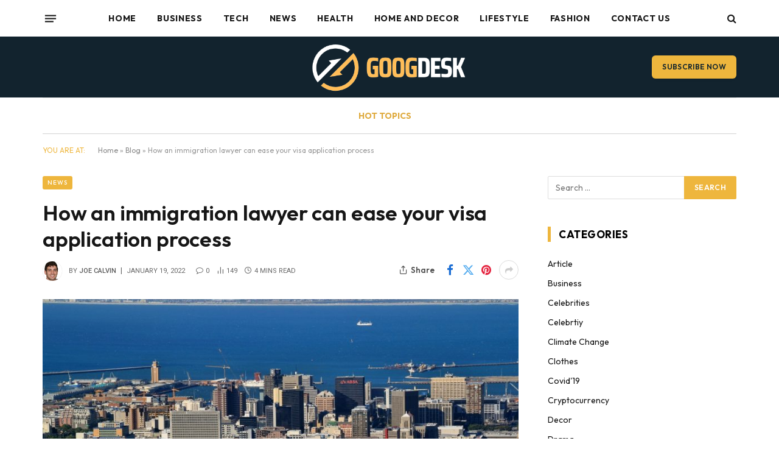

--- FILE ---
content_type: text/html; charset=UTF-8
request_url: https://googdesk.com/how-an-immigration-lawyer-can-ease-your-visa-application-process/
body_size: 31366
content:

<!DOCTYPE html>
<html lang="en-US" class="s-light site-s-light">

<head>

	<meta charset="UTF-8" />
	<meta name="viewport" content="width=device-width, initial-scale=1" />
	<meta name='robots' content='index, follow, max-image-preview:large, max-snippet:-1, max-video-preview:-1' />

	<!-- This site is optimized with the Yoast SEO plugin v26.8 - https://yoast.com/product/yoast-seo-wordpress/ -->
	<title>How an immigration lawyer can ease your visa application process - Googdesk</title><link rel="preload" as="image" imagesrcset="https://googdesk.com/wp-content/uploads/2022/01/cape-town-g0655bf271_1280.jpg 1280w, https://googdesk.com/wp-content/uploads/2022/01/cape-town-g0655bf271_1280-850x561.jpg 850w" imagesizes="(max-width: 749px) 100vw, 749px" /><link rel="preload" as="font" href="https://googdesk.com/wp-content/themes/smart-mag/css/icons/fonts/ts-icons.woff2?v3.2" type="font/woff2" crossorigin="anonymous" />
	<link rel="canonical" href="https://googdesk.com/how-an-immigration-lawyer-can-ease-your-visa-application-process/" />
	<meta property="og:locale" content="en_US" />
	<meta property="og:type" content="article" />
	<meta property="og:title" content="How an immigration lawyer can ease your visa application process - Googdesk" />
	<meta property="og:description" content="Hiring an immigration lawyer can help you through the entire visa application process. They are experienced in filing and submitting forms and handling all correspondence with government representatives. Whether you have a standard or complex case, a visa attorney can help you present yourself in the best possible light to get the right outcome. It" />
	<meta property="og:url" content="https://googdesk.com/how-an-immigration-lawyer-can-ease-your-visa-application-process/" />
	<meta property="og:site_name" content="Googdesk" />
	<meta property="article:published_time" content="2022-01-19T00:31:26+00:00" />
	<meta property="og:image" content="https://googdesk.com/wp-content/uploads/2022/01/cape-town-g0655bf271_1280.jpg" />
	<meta property="og:image:width" content="1280" />
	<meta property="og:image:height" content="845" />
	<meta property="og:image:type" content="image/jpeg" />
	<meta name="author" content="Joe Calvin" />
	<meta name="twitter:card" content="summary_large_image" />
	<meta name="twitter:label1" content="Written by" />
	<meta name="twitter:data1" content="Joe Calvin" />
	<meta name="twitter:label2" content="Est. reading time" />
	<meta name="twitter:data2" content="4 minutes" />
	<script type="application/ld+json" class="yoast-schema-graph">{"@context":"https://schema.org","@graph":[{"@type":"Article","@id":"https://googdesk.com/how-an-immigration-lawyer-can-ease-your-visa-application-process/#article","isPartOf":{"@id":"https://googdesk.com/how-an-immigration-lawyer-can-ease-your-visa-application-process/"},"author":{"name":"Joe Calvin","@id":"https://googdesk.com/#/schema/person/c259c3c273037f44a17158bb4b452feb"},"headline":"How an immigration lawyer can ease your visa application process","datePublished":"2022-01-19T00:31:26+00:00","mainEntityOfPage":{"@id":"https://googdesk.com/how-an-immigration-lawyer-can-ease-your-visa-application-process/"},"wordCount":703,"image":{"@id":"https://googdesk.com/how-an-immigration-lawyer-can-ease-your-visa-application-process/#primaryimage"},"thumbnailUrl":"https://googdesk.com/wp-content/uploads/2022/01/cape-town-g0655bf271_1280.jpg","articleSection":["News"],"inLanguage":"en-US"},{"@type":"WebPage","@id":"https://googdesk.com/how-an-immigration-lawyer-can-ease-your-visa-application-process/","url":"https://googdesk.com/how-an-immigration-lawyer-can-ease-your-visa-application-process/","name":"How an immigration lawyer can ease your visa application process - Googdesk","isPartOf":{"@id":"https://googdesk.com/#website"},"primaryImageOfPage":{"@id":"https://googdesk.com/how-an-immigration-lawyer-can-ease-your-visa-application-process/#primaryimage"},"image":{"@id":"https://googdesk.com/how-an-immigration-lawyer-can-ease-your-visa-application-process/#primaryimage"},"thumbnailUrl":"https://googdesk.com/wp-content/uploads/2022/01/cape-town-g0655bf271_1280.jpg","datePublished":"2022-01-19T00:31:26+00:00","author":{"@id":"https://googdesk.com/#/schema/person/c259c3c273037f44a17158bb4b452feb"},"breadcrumb":{"@id":"https://googdesk.com/how-an-immigration-lawyer-can-ease-your-visa-application-process/#breadcrumb"},"inLanguage":"en-US","potentialAction":[{"@type":"ReadAction","target":["https://googdesk.com/how-an-immigration-lawyer-can-ease-your-visa-application-process/"]}]},{"@type":"ImageObject","inLanguage":"en-US","@id":"https://googdesk.com/how-an-immigration-lawyer-can-ease-your-visa-application-process/#primaryimage","url":"https://googdesk.com/wp-content/uploads/2022/01/cape-town-g0655bf271_1280.jpg","contentUrl":"https://googdesk.com/wp-content/uploads/2022/01/cape-town-g0655bf271_1280.jpg","width":1280,"height":845,"caption":"immigration"},{"@type":"BreadcrumbList","@id":"https://googdesk.com/how-an-immigration-lawyer-can-ease-your-visa-application-process/#breadcrumb","itemListElement":[{"@type":"ListItem","position":1,"name":"Home","item":"https://googdesk.com/"},{"@type":"ListItem","position":2,"name":"Blog","item":"https://googdesk.com/blog/"},{"@type":"ListItem","position":3,"name":"How an immigration lawyer can ease your visa application process"}]},{"@type":"WebSite","@id":"https://googdesk.com/#website","url":"https://googdesk.com/","name":"Googdesk","description":"Leading With Vision &amp; Tech","potentialAction":[{"@type":"SearchAction","target":{"@type":"EntryPoint","urlTemplate":"https://googdesk.com/?s={search_term_string}"},"query-input":{"@type":"PropertyValueSpecification","valueRequired":true,"valueName":"search_term_string"}}],"inLanguage":"en-US"},{"@type":"Person","@id":"https://googdesk.com/#/schema/person/c259c3c273037f44a17158bb4b452feb","name":"Joe Calvin","image":{"@type":"ImageObject","inLanguage":"en-US","@id":"https://googdesk.com/#/schema/person/image/","url":"https://secure.gravatar.com/avatar/f1df3593c487a0d0a7f80b76c83b00e1fdce135751fd2252e8e2baeb67103386?s=96&d=mm&r=g","contentUrl":"https://secure.gravatar.com/avatar/f1df3593c487a0d0a7f80b76c83b00e1fdce135751fd2252e8e2baeb67103386?s=96&d=mm&r=g","caption":"Joe Calvin"},"description":"Joe Calvin is a dynamic figure in the digital marketing sphere, renowned for his expertise in both blogging and search engine optimization (SEO). Hailing from San Francisco, Calvin's journey began with a fascination for online content creation during his college years. he quickly recognized the symbiotic relationship between blogging and SEO and immersed himself in mastering both disciplines.","url":"https://googdesk.com/author/praneshbalaji/"}]}</script>
	<!-- / Yoast SEO plugin. -->


<link rel='dns-prefetch' href='//fonts.googleapis.com' />
<link rel="alternate" type="application/rss+xml" title="Googdesk &raquo; Feed" href="https://googdesk.com/feed/" />
<script type="text/javascript" id="wpp-js" src="https://googdesk.com/wp-content/plugins/wordpress-popular-posts/assets/js/wpp.js?ver=7.3.6" data-sampling="0" data-sampling-rate="100" data-api-url="https://googdesk.com/wp-json/wordpress-popular-posts" data-post-id="6615" data-token="2450f6dcdf" data-lang="0" data-debug="1"></script>
<link rel="alternate" title="oEmbed (JSON)" type="application/json+oembed" href="https://googdesk.com/wp-json/oembed/1.0/embed?url=https%3A%2F%2Fgoogdesk.com%2Fhow-an-immigration-lawyer-can-ease-your-visa-application-process%2F" />
<link rel="alternate" title="oEmbed (XML)" type="text/xml+oembed" href="https://googdesk.com/wp-json/oembed/1.0/embed?url=https%3A%2F%2Fgoogdesk.com%2Fhow-an-immigration-lawyer-can-ease-your-visa-application-process%2F&#038;format=xml" />
		<!-- This site uses the Google Analytics by MonsterInsights plugin v9.11.1 - Using Analytics tracking - https://www.monsterinsights.com/ -->
							<script src="//www.googletagmanager.com/gtag/js?id=G-0KMTZ9DGDB"  data-cfasync="false" data-wpfc-render="false" type="text/javascript" async></script>
			<script data-cfasync="false" data-wpfc-render="false" type="text/javascript">
				var mi_version = '9.11.1';
				var mi_track_user = true;
				var mi_no_track_reason = '';
								var MonsterInsightsDefaultLocations = {"page_location":"https:\/\/googdesk.com\/how-an-immigration-lawyer-can-ease-your-visa-application-process\/"};
								if ( typeof MonsterInsightsPrivacyGuardFilter === 'function' ) {
					var MonsterInsightsLocations = (typeof MonsterInsightsExcludeQuery === 'object') ? MonsterInsightsPrivacyGuardFilter( MonsterInsightsExcludeQuery ) : MonsterInsightsPrivacyGuardFilter( MonsterInsightsDefaultLocations );
				} else {
					var MonsterInsightsLocations = (typeof MonsterInsightsExcludeQuery === 'object') ? MonsterInsightsExcludeQuery : MonsterInsightsDefaultLocations;
				}

								var disableStrs = [
										'ga-disable-G-0KMTZ9DGDB',
									];

				/* Function to detect opted out users */
				function __gtagTrackerIsOptedOut() {
					for (var index = 0; index < disableStrs.length; index++) {
						if (document.cookie.indexOf(disableStrs[index] + '=true') > -1) {
							return true;
						}
					}

					return false;
				}

				/* Disable tracking if the opt-out cookie exists. */
				if (__gtagTrackerIsOptedOut()) {
					for (var index = 0; index < disableStrs.length; index++) {
						window[disableStrs[index]] = true;
					}
				}

				/* Opt-out function */
				function __gtagTrackerOptout() {
					for (var index = 0; index < disableStrs.length; index++) {
						document.cookie = disableStrs[index] + '=true; expires=Thu, 31 Dec 2099 23:59:59 UTC; path=/';
						window[disableStrs[index]] = true;
					}
				}

				if ('undefined' === typeof gaOptout) {
					function gaOptout() {
						__gtagTrackerOptout();
					}
				}
								window.dataLayer = window.dataLayer || [];

				window.MonsterInsightsDualTracker = {
					helpers: {},
					trackers: {},
				};
				if (mi_track_user) {
					function __gtagDataLayer() {
						dataLayer.push(arguments);
					}

					function __gtagTracker(type, name, parameters) {
						if (!parameters) {
							parameters = {};
						}

						if (parameters.send_to) {
							__gtagDataLayer.apply(null, arguments);
							return;
						}

						if (type === 'event') {
														parameters.send_to = monsterinsights_frontend.v4_id;
							var hookName = name;
							if (typeof parameters['event_category'] !== 'undefined') {
								hookName = parameters['event_category'] + ':' + name;
							}

							if (typeof MonsterInsightsDualTracker.trackers[hookName] !== 'undefined') {
								MonsterInsightsDualTracker.trackers[hookName](parameters);
							} else {
								__gtagDataLayer('event', name, parameters);
							}
							
						} else {
							__gtagDataLayer.apply(null, arguments);
						}
					}

					__gtagTracker('js', new Date());
					__gtagTracker('set', {
						'developer_id.dZGIzZG': true,
											});
					if ( MonsterInsightsLocations.page_location ) {
						__gtagTracker('set', MonsterInsightsLocations);
					}
										__gtagTracker('config', 'G-0KMTZ9DGDB', {"forceSSL":"true","link_attribution":"true"} );
										window.gtag = __gtagTracker;										(function () {
						/* https://developers.google.com/analytics/devguides/collection/analyticsjs/ */
						/* ga and __gaTracker compatibility shim. */
						var noopfn = function () {
							return null;
						};
						var newtracker = function () {
							return new Tracker();
						};
						var Tracker = function () {
							return null;
						};
						var p = Tracker.prototype;
						p.get = noopfn;
						p.set = noopfn;
						p.send = function () {
							var args = Array.prototype.slice.call(arguments);
							args.unshift('send');
							__gaTracker.apply(null, args);
						};
						var __gaTracker = function () {
							var len = arguments.length;
							if (len === 0) {
								return;
							}
							var f = arguments[len - 1];
							if (typeof f !== 'object' || f === null || typeof f.hitCallback !== 'function') {
								if ('send' === arguments[0]) {
									var hitConverted, hitObject = false, action;
									if ('event' === arguments[1]) {
										if ('undefined' !== typeof arguments[3]) {
											hitObject = {
												'eventAction': arguments[3],
												'eventCategory': arguments[2],
												'eventLabel': arguments[4],
												'value': arguments[5] ? arguments[5] : 1,
											}
										}
									}
									if ('pageview' === arguments[1]) {
										if ('undefined' !== typeof arguments[2]) {
											hitObject = {
												'eventAction': 'page_view',
												'page_path': arguments[2],
											}
										}
									}
									if (typeof arguments[2] === 'object') {
										hitObject = arguments[2];
									}
									if (typeof arguments[5] === 'object') {
										Object.assign(hitObject, arguments[5]);
									}
									if ('undefined' !== typeof arguments[1].hitType) {
										hitObject = arguments[1];
										if ('pageview' === hitObject.hitType) {
											hitObject.eventAction = 'page_view';
										}
									}
									if (hitObject) {
										action = 'timing' === arguments[1].hitType ? 'timing_complete' : hitObject.eventAction;
										hitConverted = mapArgs(hitObject);
										__gtagTracker('event', action, hitConverted);
									}
								}
								return;
							}

							function mapArgs(args) {
								var arg, hit = {};
								var gaMap = {
									'eventCategory': 'event_category',
									'eventAction': 'event_action',
									'eventLabel': 'event_label',
									'eventValue': 'event_value',
									'nonInteraction': 'non_interaction',
									'timingCategory': 'event_category',
									'timingVar': 'name',
									'timingValue': 'value',
									'timingLabel': 'event_label',
									'page': 'page_path',
									'location': 'page_location',
									'title': 'page_title',
									'referrer' : 'page_referrer',
								};
								for (arg in args) {
																		if (!(!args.hasOwnProperty(arg) || !gaMap.hasOwnProperty(arg))) {
										hit[gaMap[arg]] = args[arg];
									} else {
										hit[arg] = args[arg];
									}
								}
								return hit;
							}

							try {
								f.hitCallback();
							} catch (ex) {
							}
						};
						__gaTracker.create = newtracker;
						__gaTracker.getByName = newtracker;
						__gaTracker.getAll = function () {
							return [];
						};
						__gaTracker.remove = noopfn;
						__gaTracker.loaded = true;
						window['__gaTracker'] = __gaTracker;
					})();
									} else {
										console.log("");
					(function () {
						function __gtagTracker() {
							return null;
						}

						window['__gtagTracker'] = __gtagTracker;
						window['gtag'] = __gtagTracker;
					})();
									}
			</script>
							<!-- / Google Analytics by MonsterInsights -->
		<style id='wp-img-auto-sizes-contain-inline-css' type='text/css'>
img:is([sizes=auto i],[sizes^="auto," i]){contain-intrinsic-size:3000px 1500px}
/*# sourceURL=wp-img-auto-sizes-contain-inline-css */
</style>
<style id='wp-emoji-styles-inline-css' type='text/css'>

	img.wp-smiley, img.emoji {
		display: inline !important;
		border: none !important;
		box-shadow: none !important;
		height: 1em !important;
		width: 1em !important;
		margin: 0 0.07em !important;
		vertical-align: -0.1em !important;
		background: none !important;
		padding: 0 !important;
	}
/*# sourceURL=wp-emoji-styles-inline-css */
</style>
<link rel='stylesheet' id='wp-block-library-css' href='https://googdesk.com/wp-includes/css/dist/block-library/style.min.css?ver=6.9' type='text/css' media='all' />
<style id='classic-theme-styles-inline-css' type='text/css'>
/*! This file is auto-generated */
.wp-block-button__link{color:#fff;background-color:#32373c;border-radius:9999px;box-shadow:none;text-decoration:none;padding:calc(.667em + 2px) calc(1.333em + 2px);font-size:1.125em}.wp-block-file__button{background:#32373c;color:#fff;text-decoration:none}
/*# sourceURL=/wp-includes/css/classic-themes.min.css */
</style>
<style id='global-styles-inline-css' type='text/css'>
:root{--wp--preset--aspect-ratio--square: 1;--wp--preset--aspect-ratio--4-3: 4/3;--wp--preset--aspect-ratio--3-4: 3/4;--wp--preset--aspect-ratio--3-2: 3/2;--wp--preset--aspect-ratio--2-3: 2/3;--wp--preset--aspect-ratio--16-9: 16/9;--wp--preset--aspect-ratio--9-16: 9/16;--wp--preset--color--black: #000000;--wp--preset--color--cyan-bluish-gray: #abb8c3;--wp--preset--color--white: #ffffff;--wp--preset--color--pale-pink: #f78da7;--wp--preset--color--vivid-red: #cf2e2e;--wp--preset--color--luminous-vivid-orange: #ff6900;--wp--preset--color--luminous-vivid-amber: #fcb900;--wp--preset--color--light-green-cyan: #7bdcb5;--wp--preset--color--vivid-green-cyan: #00d084;--wp--preset--color--pale-cyan-blue: #8ed1fc;--wp--preset--color--vivid-cyan-blue: #0693e3;--wp--preset--color--vivid-purple: #9b51e0;--wp--preset--gradient--vivid-cyan-blue-to-vivid-purple: linear-gradient(135deg,rgb(6,147,227) 0%,rgb(155,81,224) 100%);--wp--preset--gradient--light-green-cyan-to-vivid-green-cyan: linear-gradient(135deg,rgb(122,220,180) 0%,rgb(0,208,130) 100%);--wp--preset--gradient--luminous-vivid-amber-to-luminous-vivid-orange: linear-gradient(135deg,rgb(252,185,0) 0%,rgb(255,105,0) 100%);--wp--preset--gradient--luminous-vivid-orange-to-vivid-red: linear-gradient(135deg,rgb(255,105,0) 0%,rgb(207,46,46) 100%);--wp--preset--gradient--very-light-gray-to-cyan-bluish-gray: linear-gradient(135deg,rgb(238,238,238) 0%,rgb(169,184,195) 100%);--wp--preset--gradient--cool-to-warm-spectrum: linear-gradient(135deg,rgb(74,234,220) 0%,rgb(151,120,209) 20%,rgb(207,42,186) 40%,rgb(238,44,130) 60%,rgb(251,105,98) 80%,rgb(254,248,76) 100%);--wp--preset--gradient--blush-light-purple: linear-gradient(135deg,rgb(255,206,236) 0%,rgb(152,150,240) 100%);--wp--preset--gradient--blush-bordeaux: linear-gradient(135deg,rgb(254,205,165) 0%,rgb(254,45,45) 50%,rgb(107,0,62) 100%);--wp--preset--gradient--luminous-dusk: linear-gradient(135deg,rgb(255,203,112) 0%,rgb(199,81,192) 50%,rgb(65,88,208) 100%);--wp--preset--gradient--pale-ocean: linear-gradient(135deg,rgb(255,245,203) 0%,rgb(182,227,212) 50%,rgb(51,167,181) 100%);--wp--preset--gradient--electric-grass: linear-gradient(135deg,rgb(202,248,128) 0%,rgb(113,206,126) 100%);--wp--preset--gradient--midnight: linear-gradient(135deg,rgb(2,3,129) 0%,rgb(40,116,252) 100%);--wp--preset--font-size--small: 13px;--wp--preset--font-size--medium: 20px;--wp--preset--font-size--large: 36px;--wp--preset--font-size--x-large: 42px;--wp--preset--spacing--20: 0.44rem;--wp--preset--spacing--30: 0.67rem;--wp--preset--spacing--40: 1rem;--wp--preset--spacing--50: 1.5rem;--wp--preset--spacing--60: 2.25rem;--wp--preset--spacing--70: 3.38rem;--wp--preset--spacing--80: 5.06rem;--wp--preset--shadow--natural: 6px 6px 9px rgba(0, 0, 0, 0.2);--wp--preset--shadow--deep: 12px 12px 50px rgba(0, 0, 0, 0.4);--wp--preset--shadow--sharp: 6px 6px 0px rgba(0, 0, 0, 0.2);--wp--preset--shadow--outlined: 6px 6px 0px -3px rgb(255, 255, 255), 6px 6px rgb(0, 0, 0);--wp--preset--shadow--crisp: 6px 6px 0px rgb(0, 0, 0);}:where(.is-layout-flex){gap: 0.5em;}:where(.is-layout-grid){gap: 0.5em;}body .is-layout-flex{display: flex;}.is-layout-flex{flex-wrap: wrap;align-items: center;}.is-layout-flex > :is(*, div){margin: 0;}body .is-layout-grid{display: grid;}.is-layout-grid > :is(*, div){margin: 0;}:where(.wp-block-columns.is-layout-flex){gap: 2em;}:where(.wp-block-columns.is-layout-grid){gap: 2em;}:where(.wp-block-post-template.is-layout-flex){gap: 1.25em;}:where(.wp-block-post-template.is-layout-grid){gap: 1.25em;}.has-black-color{color: var(--wp--preset--color--black) !important;}.has-cyan-bluish-gray-color{color: var(--wp--preset--color--cyan-bluish-gray) !important;}.has-white-color{color: var(--wp--preset--color--white) !important;}.has-pale-pink-color{color: var(--wp--preset--color--pale-pink) !important;}.has-vivid-red-color{color: var(--wp--preset--color--vivid-red) !important;}.has-luminous-vivid-orange-color{color: var(--wp--preset--color--luminous-vivid-orange) !important;}.has-luminous-vivid-amber-color{color: var(--wp--preset--color--luminous-vivid-amber) !important;}.has-light-green-cyan-color{color: var(--wp--preset--color--light-green-cyan) !important;}.has-vivid-green-cyan-color{color: var(--wp--preset--color--vivid-green-cyan) !important;}.has-pale-cyan-blue-color{color: var(--wp--preset--color--pale-cyan-blue) !important;}.has-vivid-cyan-blue-color{color: var(--wp--preset--color--vivid-cyan-blue) !important;}.has-vivid-purple-color{color: var(--wp--preset--color--vivid-purple) !important;}.has-black-background-color{background-color: var(--wp--preset--color--black) !important;}.has-cyan-bluish-gray-background-color{background-color: var(--wp--preset--color--cyan-bluish-gray) !important;}.has-white-background-color{background-color: var(--wp--preset--color--white) !important;}.has-pale-pink-background-color{background-color: var(--wp--preset--color--pale-pink) !important;}.has-vivid-red-background-color{background-color: var(--wp--preset--color--vivid-red) !important;}.has-luminous-vivid-orange-background-color{background-color: var(--wp--preset--color--luminous-vivid-orange) !important;}.has-luminous-vivid-amber-background-color{background-color: var(--wp--preset--color--luminous-vivid-amber) !important;}.has-light-green-cyan-background-color{background-color: var(--wp--preset--color--light-green-cyan) !important;}.has-vivid-green-cyan-background-color{background-color: var(--wp--preset--color--vivid-green-cyan) !important;}.has-pale-cyan-blue-background-color{background-color: var(--wp--preset--color--pale-cyan-blue) !important;}.has-vivid-cyan-blue-background-color{background-color: var(--wp--preset--color--vivid-cyan-blue) !important;}.has-vivid-purple-background-color{background-color: var(--wp--preset--color--vivid-purple) !important;}.has-black-border-color{border-color: var(--wp--preset--color--black) !important;}.has-cyan-bluish-gray-border-color{border-color: var(--wp--preset--color--cyan-bluish-gray) !important;}.has-white-border-color{border-color: var(--wp--preset--color--white) !important;}.has-pale-pink-border-color{border-color: var(--wp--preset--color--pale-pink) !important;}.has-vivid-red-border-color{border-color: var(--wp--preset--color--vivid-red) !important;}.has-luminous-vivid-orange-border-color{border-color: var(--wp--preset--color--luminous-vivid-orange) !important;}.has-luminous-vivid-amber-border-color{border-color: var(--wp--preset--color--luminous-vivid-amber) !important;}.has-light-green-cyan-border-color{border-color: var(--wp--preset--color--light-green-cyan) !important;}.has-vivid-green-cyan-border-color{border-color: var(--wp--preset--color--vivid-green-cyan) !important;}.has-pale-cyan-blue-border-color{border-color: var(--wp--preset--color--pale-cyan-blue) !important;}.has-vivid-cyan-blue-border-color{border-color: var(--wp--preset--color--vivid-cyan-blue) !important;}.has-vivid-purple-border-color{border-color: var(--wp--preset--color--vivid-purple) !important;}.has-vivid-cyan-blue-to-vivid-purple-gradient-background{background: var(--wp--preset--gradient--vivid-cyan-blue-to-vivid-purple) !important;}.has-light-green-cyan-to-vivid-green-cyan-gradient-background{background: var(--wp--preset--gradient--light-green-cyan-to-vivid-green-cyan) !important;}.has-luminous-vivid-amber-to-luminous-vivid-orange-gradient-background{background: var(--wp--preset--gradient--luminous-vivid-amber-to-luminous-vivid-orange) !important;}.has-luminous-vivid-orange-to-vivid-red-gradient-background{background: var(--wp--preset--gradient--luminous-vivid-orange-to-vivid-red) !important;}.has-very-light-gray-to-cyan-bluish-gray-gradient-background{background: var(--wp--preset--gradient--very-light-gray-to-cyan-bluish-gray) !important;}.has-cool-to-warm-spectrum-gradient-background{background: var(--wp--preset--gradient--cool-to-warm-spectrum) !important;}.has-blush-light-purple-gradient-background{background: var(--wp--preset--gradient--blush-light-purple) !important;}.has-blush-bordeaux-gradient-background{background: var(--wp--preset--gradient--blush-bordeaux) !important;}.has-luminous-dusk-gradient-background{background: var(--wp--preset--gradient--luminous-dusk) !important;}.has-pale-ocean-gradient-background{background: var(--wp--preset--gradient--pale-ocean) !important;}.has-electric-grass-gradient-background{background: var(--wp--preset--gradient--electric-grass) !important;}.has-midnight-gradient-background{background: var(--wp--preset--gradient--midnight) !important;}.has-small-font-size{font-size: var(--wp--preset--font-size--small) !important;}.has-medium-font-size{font-size: var(--wp--preset--font-size--medium) !important;}.has-large-font-size{font-size: var(--wp--preset--font-size--large) !important;}.has-x-large-font-size{font-size: var(--wp--preset--font-size--x-large) !important;}
:where(.wp-block-post-template.is-layout-flex){gap: 1.25em;}:where(.wp-block-post-template.is-layout-grid){gap: 1.25em;}
:where(.wp-block-term-template.is-layout-flex){gap: 1.25em;}:where(.wp-block-term-template.is-layout-grid){gap: 1.25em;}
:where(.wp-block-columns.is-layout-flex){gap: 2em;}:where(.wp-block-columns.is-layout-grid){gap: 2em;}
:root :where(.wp-block-pullquote){font-size: 1.5em;line-height: 1.6;}
/*# sourceURL=global-styles-inline-css */
</style>
<link rel='stylesheet' id='dashicons-css' href='https://googdesk.com/wp-includes/css/dashicons.min.css?ver=6.9' type='text/css' media='all' />
<link rel='stylesheet' id='admin-bar-css' href='https://googdesk.com/wp-includes/css/admin-bar.min.css?ver=6.9' type='text/css' media='all' />
<style id='admin-bar-inline-css' type='text/css'>

    /* Hide CanvasJS credits for P404 charts specifically */
    #p404RedirectChart .canvasjs-chart-credit {
        display: none !important;
    }
    
    #p404RedirectChart canvas {
        border-radius: 6px;
    }

    .p404-redirect-adminbar-weekly-title {
        font-weight: bold;
        font-size: 14px;
        color: #fff;
        margin-bottom: 6px;
    }

    #wpadminbar #wp-admin-bar-p404_free_top_button .ab-icon:before {
        content: "\f103";
        color: #dc3545;
        top: 3px;
    }
    
    #wp-admin-bar-p404_free_top_button .ab-item {
        min-width: 80px !important;
        padding: 0px !important;
    }
    
    /* Ensure proper positioning and z-index for P404 dropdown */
    .p404-redirect-adminbar-dropdown-wrap { 
        min-width: 0; 
        padding: 0;
        position: static !important;
    }
    
    #wpadminbar #wp-admin-bar-p404_free_top_button_dropdown {
        position: static !important;
    }
    
    #wpadminbar #wp-admin-bar-p404_free_top_button_dropdown .ab-item {
        padding: 0 !important;
        margin: 0 !important;
    }
    
    .p404-redirect-dropdown-container {
        min-width: 340px;
        padding: 18px 18px 12px 18px;
        background: #23282d !important;
        color: #fff;
        border-radius: 12px;
        box-shadow: 0 8px 32px rgba(0,0,0,0.25);
        margin-top: 10px;
        position: relative !important;
        z-index: 999999 !important;
        display: block !important;
        border: 1px solid #444;
    }
    
    /* Ensure P404 dropdown appears on hover */
    #wpadminbar #wp-admin-bar-p404_free_top_button .p404-redirect-dropdown-container { 
        display: none !important;
    }
    
    #wpadminbar #wp-admin-bar-p404_free_top_button:hover .p404-redirect-dropdown-container { 
        display: block !important;
    }
    
    #wpadminbar #wp-admin-bar-p404_free_top_button:hover #wp-admin-bar-p404_free_top_button_dropdown .p404-redirect-dropdown-container {
        display: block !important;
    }
    
    .p404-redirect-card {
        background: #2c3338;
        border-radius: 8px;
        padding: 18px 18px 12px 18px;
        box-shadow: 0 2px 8px rgba(0,0,0,0.07);
        display: flex;
        flex-direction: column;
        align-items: flex-start;
        border: 1px solid #444;
    }
    
    .p404-redirect-btn {
        display: inline-block;
        background: #dc3545;
        color: #fff !important;
        font-weight: bold;
        padding: 5px 22px;
        border-radius: 8px;
        text-decoration: none;
        font-size: 17px;
        transition: background 0.2s, box-shadow 0.2s;
        margin-top: 8px;
        box-shadow: 0 2px 8px rgba(220,53,69,0.15);
        text-align: center;
        line-height: 1.6;
    }
    
    .p404-redirect-btn:hover {
        background: #c82333;
        color: #fff !important;
        box-shadow: 0 4px 16px rgba(220,53,69,0.25);
    }
    
    /* Prevent conflicts with other admin bar dropdowns */
    #wpadminbar .ab-top-menu > li:hover > .ab-item,
    #wpadminbar .ab-top-menu > li.hover > .ab-item {
        z-index: auto;
    }
    
    #wpadminbar #wp-admin-bar-p404_free_top_button:hover > .ab-item {
        z-index: 999998 !important;
    }
    
/*# sourceURL=admin-bar-inline-css */
</style>
<link rel='stylesheet' id='contact-form-7-css' href='https://googdesk.com/wp-content/plugins/contact-form-7/includes/css/styles.css?ver=6.1.4' type='text/css' media='all' />
<link rel='stylesheet' id='ez-toc-css' href='https://googdesk.com/wp-content/plugins/easy-table-of-contents/assets/css/screen.min.css?ver=2.0.80' type='text/css' media='all' />
<style id='ez-toc-inline-css' type='text/css'>
div#ez-toc-container .ez-toc-title {font-size: 120%;}div#ez-toc-container .ez-toc-title {font-weight: 500;}div#ez-toc-container ul li , div#ez-toc-container ul li a {font-size: 95%;}div#ez-toc-container ul li , div#ez-toc-container ul li a {font-weight: 500;}div#ez-toc-container nav ul ul li {font-size: 90%;}.ez-toc-box-title {font-weight: bold; margin-bottom: 10px; text-align: center; text-transform: uppercase; letter-spacing: 1px; color: #666; padding-bottom: 5px;position:absolute;top:-4%;left:5%;background-color: inherit;transition: top 0.3s ease;}.ez-toc-box-title.toc-closed {top:-25%;}
.ez-toc-container-direction {direction: ltr;}.ez-toc-counter ul{counter-reset: item ;}.ez-toc-counter nav ul li a::before {content: counters(item, '.', decimal) '. ';display: inline-block;counter-increment: item;flex-grow: 0;flex-shrink: 0;margin-right: .2em; float: left; }.ez-toc-widget-direction {direction: ltr;}.ez-toc-widget-container ul{counter-reset: item ;}.ez-toc-widget-container nav ul li a::before {content: counters(item, '.', decimal) '. ';display: inline-block;counter-increment: item;flex-grow: 0;flex-shrink: 0;margin-right: .2em; float: left; }
/*# sourceURL=ez-toc-inline-css */
</style>
<link rel='stylesheet' id='wordpress-popular-posts-css-css' href='https://googdesk.com/wp-content/plugins/wordpress-popular-posts/assets/css/wpp.css?ver=7.3.6' type='text/css' media='all' />
<link rel='stylesheet' id='mm-compiled-options-mobmenu-css' href='https://googdesk.com/wp-content/uploads/dynamic-mobmenu.css?ver=2.8.8-783' type='text/css' media='all' />
<link rel='stylesheet' id='mm-google-webfont-dosis-css' href='//fonts.googleapis.com/css?family=Dosis%3Ainherit%2C400&#038;subset=latin%2Clatin-ext&#038;ver=6.9' type='text/css' media='all' />
<link rel='stylesheet' id='smartmag-core-css' href='https://googdesk.com/wp-content/themes/smart-mag/style.css?ver=10.3.2' type='text/css' media='all' />
<style id='smartmag-core-inline-css' type='text/css'>
:root { --c-main: #eeb63d;
--c-main-rgb: 238,182,61;
--text-font: "Outfit", system-ui, -apple-system, "Segoe UI", Arial, sans-serif;
--body-font: "Outfit", system-ui, -apple-system, "Segoe UI", Arial, sans-serif;
--main-width: 1140px;
--wrap-padding: 36px;
--c-post-meta: #666666;
--c-excerpts: #424449;
--excerpt-size: 15px;
--post-content-gaps: 1.4em; }
.post-title:not(._) { font-weight: 600; }
:root { --sidebar-width: 310px; }
.ts-row, .has-el-gap { --sidebar-c-width: calc(var(--sidebar-width) + var(--grid-gutter-h) + var(--sidebar-c-pad)); }
:root { --sidebar-pad: 30px; --sidebar-sep-pad: 30px; }
.smart-head-main .smart-head-top { --head-h: 60px; background-color: #ffffff; }
.smart-head-main .smart-head-mid { --head-h: 100px; }
.s-dark .smart-head-main .smart-head-mid,
.smart-head-main .s-dark.smart-head-mid { background-color: #12232e; }
.smart-head-main .smart-head-bot { border-top-color: #ededed; }
.s-dark .smart-head-main .smart-head-bot,
.smart-head-main .s-dark.smart-head-bot { border-top-color: #4f4f4f; }
.smart-head-main .smart-head-bot { border-bottom-width: 1px; border-bottom-color: #d3d3d3; }
.navigation { font-family: var(--body-font); }
.navigation-main .menu > li > a { font-weight: bold; letter-spacing: 0.05em; }
.off-canvas { background-color: #060d11; }
.navigation-small { font-family: var(--body-font); }
.navigation-small .menu > li > a { font-size: 15px; font-weight: 500; }
.smart-head-main .spc-social { --spc-social-fs: 18px; }
.smart-head-main .smart-head-top { --search-icon-size: 16px; }
.smart-head-main .offcanvas-toggle { transform: scale(0.70); }
.s-dark .smart-head .ts-button1,
.smart-head .s-dark .ts-button1 { color: #11242d; background-color: var(--c-main); }
.smart-head .ts-button1 { border-radius: 6px; }
.smart-head .h-text { font-family: var(--body-font); font-size: 14px; font-weight: bold; color: #dfaa3d; }
.upper-footer .block-head .heading { font-family: var(--body-font); }
.post-meta { font-family: "Roboto", system-ui, -apple-system, "Segoe UI", Arial, sans-serif; }
.post-meta .meta-item, .post-meta .text-in { font-size: 10px; font-weight: normal; text-transform: uppercase; }
.post-meta .text-in, .post-meta .post-cat > a { font-size: 10px; }
.post-meta .post-cat > a { font-weight: bold; text-transform: uppercase; }
.s-light .block-wrap.s-dark { --c-post-meta: var(--c-contrast-450); }
.post-meta .post-author > a { color: #595959; }
.s-dark .post-meta .post-author > a { color: #dddddd; }
.post-meta { --p-meta-sep: "\007C"; --p-meta-sep-pad: 7px; }
.post-meta .meta-item:before { transform: scale(1.15); }
.l-post { --media-radius: 6px; }
.cat-labels .category { font-size: 10px; letter-spacing: 0.1em; background-color: var(--c-main); border-radius: 3px; }
.block-head .heading { font-family: var(--body-font); }
.block-head-b .heading { font-family: "Roboto", system-ui, -apple-system, "Segoe UI", Arial, sans-serif; font-size: 19px; font-weight: bold; text-transform: initial; }
.block-head-b { --space-below: 16px; }
.block-head-c { --line-weight: 3px; }
.block-head-c2 { --line-weight: 3px; }
.block-head-f .heading { text-transform: uppercase; }
.block-head-f { --c-border: #ffffff; }
.s-dark .block-head-f { --c-border: #eaeaea; }
.block-head-h { --border-weight: 2px; --c-border: var(--c-main); }
.block-head-i .heading { font-size: 17px; font-weight: bold; }
.block-head-i { --line-weight: 5px; }
.block-head-i .heading { color: #000000; }
.load-button { background-color: var(--c-main); border-radius: 6px; }
.loop-grid .ratio-is-custom { padding-bottom: calc(100% / 1.68); }
.loop-grid-base .post-title { font-size: 18px; }
.loop-grid-sm .post-title { font-size: 17px; }
.has-nums .l-post { --num-font: var(--body-font); }
.has-nums-a .l-post .post-title:before,
.has-nums-b .l-post .content:before { font-size: 26px; font-weight: 500; }
.has-nums-c .l-post .post-title:before,
.has-nums-c .l-post .content:before { font-size: 17px; }
.has-nums:not(.has-nums-c) { --num-color: var(--c-main); }
.has-nums-a .l-post .post-title:before,
.has-nums-b .l-post .content:before { content: counter(ts-loop) "."; }
.loop-list .ratio-is-custom { padding-bottom: calc(100% / 1.575); }
.list-post { --list-p-media-width: 44%; --list-p-media-max-width: 85%; }
.list-post .media:not(i) { --list-p-media-max-width: 44%; }
.loop-small .post-title { font-size: 16px; }
.loop-small .media { width: 36%; max-width: 50%; }
.loop-small .media:not(i) { max-width: 92px; }
.single .featured .ratio-is-custom { padding-bottom: calc(100% / 2); }
.post-meta-single .meta-item, .post-meta-single .text-in { font-size: 11px; }
.entry-content { font-size: 17px; }
.entry-content p { --post-content-gaps: 1.2em; }
.a-wrap-1 { background-color: #02001c; }
@media (min-width: 940px) and (max-width: 1200px) { .ts-row, .has-el-gap { --sidebar-c-width: calc(var(--sidebar-width) + var(--grid-gutter-h) + var(--sidebar-c-pad)); }
.navigation-small .menu > li > a { font-size: calc(10px + (15px - 10px) * .7); } }
@media (min-width: 768px) and (max-width: 940px) { .ts-contain, .main { padding-left: 35px; padding-right: 35px; } }
@media (max-width: 767px) { .ts-contain, .main { padding-left: 25px; padding-right: 25px; } }
@media (min-width: 940px) and (max-width: 1300px) { :root { --wrap-padding: min(36px, 5vw); } }


/*# sourceURL=smartmag-core-inline-css */
</style>
<link rel='stylesheet' id='smartmag-magnific-popup-css' href='https://googdesk.com/wp-content/themes/smart-mag/css/lightbox.css?ver=10.3.2' type='text/css' media='all' />
<link rel='stylesheet' id='smartmag-icons-css' href='https://googdesk.com/wp-content/themes/smart-mag/css/icons/icons.css?ver=10.3.2' type='text/css' media='all' />
<link rel='stylesheet' id='smartmag-gfonts-custom-css' href='https://fonts.googleapis.com/css?family=Outfit%3A400%2C500%2C600%2C700%2Cbold%7CRoboto%3A400%2C500%2C600%2C700%2Cbold&#038;display=swap' type='text/css' media='all' />
<link rel='stylesheet' id='cssmobmenu-icons-css' href='https://googdesk.com/wp-content/plugins/mobile-menu/includes/css/mobmenu-icons.css?ver=6.9' type='text/css' media='all' />
<link rel='stylesheet' id='cssmobmenu-css' href='https://googdesk.com/wp-content/plugins/mobile-menu/includes/css/mobmenu.css?ver=2.8.8' type='text/css' media='all' />
<script type="text/javascript" id="smartmag-lazy-inline-js-after">
/* <![CDATA[ */
/**
 * @copyright ThemeSphere
 * @preserve
 */
var BunyadLazy={};BunyadLazy.load=function(){function a(e,n){var t={};e.dataset.bgset&&e.dataset.sizes?(t.sizes=e.dataset.sizes,t.srcset=e.dataset.bgset):t.src=e.dataset.bgsrc,function(t){var a=t.dataset.ratio;if(0<a){const e=t.parentElement;if(e.classList.contains("media-ratio")){const n=e.style;n.getPropertyValue("--a-ratio")||(n.paddingBottom=100/a+"%")}}}(e);var a,o=document.createElement("img");for(a in o.onload=function(){var t="url('"+(o.currentSrc||o.src)+"')",a=e.style;a.backgroundImage!==t&&requestAnimationFrame(()=>{a.backgroundImage=t,n&&n()}),o.onload=null,o.onerror=null,o=null},o.onerror=o.onload,t)o.setAttribute(a,t[a]);o&&o.complete&&0<o.naturalWidth&&o.onload&&o.onload()}function e(t){t.dataset.loaded||a(t,()=>{document.dispatchEvent(new Event("lazyloaded")),t.dataset.loaded=1})}function n(t){"complete"===document.readyState?t():window.addEventListener("load",t)}return{initEarly:function(){var t,a=()=>{document.querySelectorAll(".img.bg-cover:not(.lazyload)").forEach(e)};"complete"!==document.readyState?(t=setInterval(a,150),n(()=>{a(),clearInterval(t)})):a()},callOnLoad:n,initBgImages:function(t){t&&n(()=>{document.querySelectorAll(".img.bg-cover").forEach(e)})},bgLoad:a}}(),BunyadLazy.load.initEarly();
//# sourceURL=smartmag-lazy-inline-js-after
/* ]]> */
</script>
<script type="text/javascript" src="https://googdesk.com/wp-content/plugins/google-analytics-for-wordpress/assets/js/frontend-gtag.js?ver=9.11.1" id="monsterinsights-frontend-script-js" async="async" data-wp-strategy="async"></script>
<script data-cfasync="false" data-wpfc-render="false" type="text/javascript" id='monsterinsights-frontend-script-js-extra'>/* <![CDATA[ */
var monsterinsights_frontend = {"js_events_tracking":"true","download_extensions":"doc,pdf,ppt,zip,xls,docx,pptx,xlsx","inbound_paths":"[{\"path\":\"\\\/go\\\/\",\"label\":\"affiliate\"},{\"path\":\"\\\/recommend\\\/\",\"label\":\"affiliate\"}]","home_url":"https:\/\/googdesk.com","hash_tracking":"false","v4_id":"G-0KMTZ9DGDB"};/* ]]> */
</script>
<script type="text/javascript" src="https://googdesk.com/wp-includes/js/jquery/jquery.min.js?ver=3.7.1" id="jquery-core-js"></script>
<script type="text/javascript" src="https://googdesk.com/wp-includes/js/jquery/jquery-migrate.min.js?ver=3.4.1" id="jquery-migrate-js"></script>
<script type="text/javascript" src="https://googdesk.com/wp-content/plugins/sphere-post-views/assets/js/post-views.js?ver=1.0.1" id="sphere-post-views-js"></script>
<script type="text/javascript" id="sphere-post-views-js-after">
/* <![CDATA[ */
var Sphere_PostViews = {"ajaxUrl":"https:\/\/googdesk.com\/wp-admin\/admin-ajax.php?sphere_post_views=1","sampling":0,"samplingRate":10,"repeatCountDelay":0,"postID":6615,"token":"a57571c823"}
//# sourceURL=sphere-post-views-js-after
/* ]]> */
</script>
<script type="text/javascript" src="https://googdesk.com/wp-content/plugins/mobile-menu/includes/js/mobmenu.js?ver=2.8.8" id="mobmenujs-js"></script>
<script></script><link rel="https://api.w.org/" href="https://googdesk.com/wp-json/" /><link rel="alternate" title="JSON" type="application/json" href="https://googdesk.com/wp-json/wp/v2/posts/6615" /><link rel="EditURI" type="application/rsd+xml" title="RSD" href="https://googdesk.com/xmlrpc.php?rsd" />
<meta name="generator" content="WordPress 6.9" />
<link rel='shortlink' href='https://googdesk.com/?p=6615' />

		<!-- GA Google Analytics @ https://m0n.co/ga -->
		<script>
			(function(i,s,o,g,r,a,m){i['GoogleAnalyticsObject']=r;i[r]=i[r]||function(){
			(i[r].q=i[r].q||[]).push(arguments)},i[r].l=1*new Date();a=s.createElement(o),
			m=s.getElementsByTagName(o)[0];a.async=1;a.src=g;m.parentNode.insertBefore(a,m)
			})(window,document,'script','https://www.google-analytics.com/analytics.js','ga');
			ga('create', 'G-0EWB55ZCSG', 'auto');
			ga('send', 'pageview');
		</script>

	<style>:root {
			--lazy-loader-animation-duration: 300ms;
		}
		  
		.lazyload {
	display: block;
}

.lazyload,
        .lazyloading {
			opacity: 0;
		}


		.lazyloaded {
			opacity: 1;
			transition: opacity 300ms;
			transition: opacity var(--lazy-loader-animation-duration);
		}</style><noscript><style>.lazyload { display: none; } .lazyload[class*="lazy-loader-background-element-"] { display: block; opacity: 1; }</style></noscript>            <style id="wpp-loading-animation-styles">@-webkit-keyframes bgslide{from{background-position-x:0}to{background-position-x:-200%}}@keyframes bgslide{from{background-position-x:0}to{background-position-x:-200%}}.wpp-widget-block-placeholder,.wpp-shortcode-placeholder{margin:0 auto;width:60px;height:3px;background:#dd3737;background:linear-gradient(90deg,#dd3737 0%,#571313 10%,#dd3737 100%);background-size:200% auto;border-radius:3px;-webkit-animation:bgslide 1s infinite linear;animation:bgslide 1s infinite linear}</style>
            <!-- Analytics by WP Statistics - https://wp-statistics.com -->

		<script>
		var BunyadSchemeKey = 'bunyad-scheme';
		(() => {
			const d = document.documentElement;
			const c = d.classList;
			var scheme = localStorage.getItem(BunyadSchemeKey);
			
			if (scheme) {
				d.dataset.origClass = c;
				scheme === 'dark' ? c.remove('s-light', 'site-s-light') : c.remove('s-dark', 'site-s-dark');
				c.add('site-s-' + scheme, 's-' + scheme);
			}
		})();
		</script>
		<meta name="generator" content="Elementor 3.34.2; features: additional_custom_breakpoints; settings: css_print_method-external, google_font-enabled, font_display-auto">
			<style>
				.e-con.e-parent:nth-of-type(n+4):not(.e-lazyloaded):not(.e-no-lazyload),
				.e-con.e-parent:nth-of-type(n+4):not(.e-lazyloaded):not(.e-no-lazyload) * {
					background-image: none !important;
				}
				@media screen and (max-height: 1024px) {
					.e-con.e-parent:nth-of-type(n+3):not(.e-lazyloaded):not(.e-no-lazyload),
					.e-con.e-parent:nth-of-type(n+3):not(.e-lazyloaded):not(.e-no-lazyload) * {
						background-image: none !important;
					}
				}
				@media screen and (max-height: 640px) {
					.e-con.e-parent:nth-of-type(n+2):not(.e-lazyloaded):not(.e-no-lazyload),
					.e-con.e-parent:nth-of-type(n+2):not(.e-lazyloaded):not(.e-no-lazyload) * {
						background-image: none !important;
					}
				}
			</style>
			<meta name="generator" content="Powered by WPBakery Page Builder - drag and drop page builder for WordPress."/>
<link rel="icon" href="https://googdesk.com/wp-content/uploads/2024/01/cropped-FINALIZE-2KI1-32x32.png" sizes="32x32" />
<link rel="icon" href="https://googdesk.com/wp-content/uploads/2024/01/cropped-FINALIZE-2KI1-192x192.png" sizes="192x192" />
<link rel="apple-touch-icon" href="https://googdesk.com/wp-content/uploads/2024/01/cropped-FINALIZE-2KI1-180x180.png" />
<meta name="msapplication-TileImage" content="https://googdesk.com/wp-content/uploads/2024/01/cropped-FINALIZE-2KI1-270x270.png" />
<noscript><style> .wpb_animate_when_almost_visible { opacity: 1; }</style></noscript>

</head>

<body class="wp-singular post-template-default single single-post postid-6615 single-format-standard wp-theme-smart-mag right-sidebar post-layout-modern post-cat-28 has-lb has-lb-sm ts-img-hov-fade layout-normal mob-menu-slideout-over wpb-js-composer js-comp-ver-8.6.1 vc_responsive elementor-default elementor-kit-168898">



<div class="main-wrap">

	
<div class="off-canvas-backdrop"></div>
<div class="mobile-menu-container off-canvas s-dark" id="off-canvas">

	<div class="off-canvas-head">
		<a href="#" class="close">
			<span class="visuallyhidden">Close Menu</span>
			<i class="tsi tsi-times"></i>
		</a>

		<div class="ts-logo">
			<img class="logo-mobile logo-image" src="https://googdesk.com/wp-content/uploads/2024/01/iops.png" width="210" height="65" alt="Googdesk"/>		</div>
	</div>

	<div class="off-canvas-content">

		
			<ul id="menu-footer-navigation" class="mobile-menu"><li id="menu-item-171901" class="menu-item menu-item-type-custom menu-item-object-custom menu-item-home menu-item-171901"><a href="https://googdesk.com/" data-wpel-link="internal">Home</a></li>
<li id="menu-item-171893" class="menu-item menu-item-type-taxonomy menu-item-object-category menu-item-171893"><a href="https://googdesk.com/category/business/" data-wpel-link="internal">Business</a></li>
<li id="menu-item-171894" class="menu-item menu-item-type-taxonomy menu-item-object-category menu-item-171894"><a href="https://googdesk.com/category/tech/" data-wpel-link="internal">Tech</a></li>
<li id="menu-item-171895" class="menu-item menu-item-type-taxonomy menu-item-object-category current-post-ancestor current-menu-parent current-post-parent menu-item-171895"><a href="https://googdesk.com/category/news/" data-wpel-link="internal">News</a></li>
<li id="menu-item-171900" class="menu-item menu-item-type-taxonomy menu-item-object-category menu-item-171900"><a href="https://googdesk.com/category/health/" data-wpel-link="internal">Health</a></li>
<li id="menu-item-171896" class="menu-item menu-item-type-taxonomy menu-item-object-category menu-item-171896"><a href="https://googdesk.com/category/home-and-decor/" data-wpel-link="internal">Home and Decor</a></li>
<li id="menu-item-171899" class="menu-item menu-item-type-taxonomy menu-item-object-category menu-item-171899"><a href="https://googdesk.com/category/lifestyle/" data-wpel-link="internal">Lifestyle</a></li>
<li id="menu-item-171897" class="menu-item menu-item-type-taxonomy menu-item-object-category menu-item-171897"><a href="https://googdesk.com/category/fashion/" data-wpel-link="internal">Fashion</a></li>
<li id="menu-item-2497" class="menu-item menu-item-type-post_type menu-item-object-page menu-item-2497"><a href="https://googdesk.com/contact-us/" data-wpel-link="internal">Contact Us</a></li>
</ul>
		
					<div class="off-canvas-widgets">
				
		<div id="smartmag-block-newsletter-2" class="widget ts-block-widget smartmag-widget-newsletter">		
		<div class="block">
			<div class="block-newsletter ">
	<div class="spc-newsletter spc-newsletter-b spc-newsletter-center spc-newsletter-sm">

		<div class="bg-wrap"></div>

		
		<div class="inner">

			
			
			<h3 class="heading">
				Subscribe to Updates			</h3>

							<div class="base-text message">
					<p>Get the latest creative news from FooBar about art, design and business.</p>
</div>
			
							<form method="post" action="" class="form fields-style fields-full" target="_blank">
					<div class="main-fields">
						<p class="field-email">
							<input type="email" name="EMAIL" placeholder="Your email address.." required />
						</p>
						
						<p class="field-submit">
							<input type="submit" value="Subscribe" />
						</p>
					</div>

											<p class="disclaimer">
							<label>
																	<input type="checkbox" name="privacy" required />
								
								By signing up, you agree to the our terms and our <a href="#">Privacy Policy</a> agreement.							</label>
						</p>
									</form>
			
			
		</div>
	</div>
</div>		</div>

		</div>
		<div id="smartmag-block-posts-small-3" class="widget ts-block-widget smartmag-widget-posts-small">		
		<div class="block">
					<section class="block-wrap block-posts-small block-sc mb-none has-media-shadows" data-id="1">

			<div class="widget-title block-head block-head-ac block-head-b"><h5 class="heading">What's Hot</h5></div>	
			<div class="block-content">
				
	<div class="loop loop-small loop-small-a loop-sep loop-small-sep grid grid-1 md:grid-1 sm:grid-1 xs:grid-1">

					
<article class="l-post small-post small-a-post m-pos-left">

	
			<div class="media">

		
			<a href="https://googdesk.com/housewarming-gift-suggestions-a-thoughtful-guide-for-new-beginnings/" class="image-link media-ratio ratio-4-3" title="Housewarming Gift Suggestions: A Thoughtful Guide for New Beginnings" data-wpel-link="internal"><span data-bgsrc="https://googdesk.com/wp-content/uploads/2026/01/pexels-rdne-8580783-300x200.jpg" class="img bg-cover wp-post-image attachment-medium size-medium lazyload" data-bgset="https://googdesk.com/wp-content/uploads/2026/01/pexels-rdne-8580783-300x200.jpg 300w, https://googdesk.com/wp-content/uploads/2026/01/pexels-rdne-8580783-1024x682.jpg 1024w, https://googdesk.com/wp-content/uploads/2026/01/pexels-rdne-8580783-768x512.jpg 768w, https://googdesk.com/wp-content/uploads/2026/01/pexels-rdne-8580783-150x100.jpg 150w, https://googdesk.com/wp-content/uploads/2026/01/pexels-rdne-8580783-450x300.jpg 450w, https://googdesk.com/wp-content/uploads/2026/01/pexels-rdne-8580783-1200x800.jpg 1200w, https://googdesk.com/wp-content/uploads/2026/01/pexels-rdne-8580783.jpg 1280w" data-sizes="(max-width: 135px) 100vw, 135px"></span></a>			
			
			
			
		
		</div>
	

	
		<div class="content">

			<div class="post-meta post-meta-a post-meta-left"><h4 class="is-title post-title"><a href="https://googdesk.com/housewarming-gift-suggestions-a-thoughtful-guide-for-new-beginnings/" data-wpel-link="internal">Housewarming Gift Suggestions: A Thoughtful Guide for New Beginnings</a></h4></div>			
			
			
		</div>

	
</article>	
					
<article class="l-post small-post small-a-post m-pos-left">

	
			<div class="media">

		
			<a href="https://googdesk.com/top-12-best-sites-to-watch-sports-events-totalsportek-crackstreams-and-streameast-alternatives/" class="image-link media-ratio ratio-4-3" title="Top 12 Best Sites to Watch Sports Events: Totalsportek, Crackstreams, and Streameast Alternatives" data-wpel-link="internal"><span data-bgsrc="https://googdesk.com/wp-content/uploads/2026/01/pexels-jsalamanca-61135-300x200.jpg" class="img bg-cover wp-post-image attachment-medium size-medium lazyload" data-bgset="https://googdesk.com/wp-content/uploads/2026/01/pexels-jsalamanca-61135-300x200.jpg 300w, https://googdesk.com/wp-content/uploads/2026/01/pexels-jsalamanca-61135-150x100.jpg 150w, https://googdesk.com/wp-content/uploads/2026/01/pexels-jsalamanca-61135-450x300.jpg 450w, https://googdesk.com/wp-content/uploads/2026/01/pexels-jsalamanca-61135.jpg 640w" data-sizes="(max-width: 135px) 100vw, 135px" role="img" aria-label="Watch Sports Events"></span></a>			
			
			
			
		
		</div>
	

	
		<div class="content">

			<div class="post-meta post-meta-a post-meta-left"><h4 class="is-title post-title"><a href="https://googdesk.com/top-12-best-sites-to-watch-sports-events-totalsportek-crackstreams-and-streameast-alternatives/" data-wpel-link="internal">Top 12 Best Sites to Watch Sports Events: Totalsportek, Crackstreams, and Streameast Alternatives</a></h4></div>			
			
			
		</div>

	
</article>	
					
<article class="l-post small-post small-a-post m-pos-left">

	
			<div class="media">

		
			<a href="https://googdesk.com/the-importance-of-auto-insurance-in-todays-world/" class="image-link media-ratio ratio-4-3" title="The Importance Of Auto Insurance In Today&#8217;s World" data-wpel-link="internal"><span data-bgsrc="https://googdesk.com/wp-content/uploads/2026/01/image-300x200.png" class="img bg-cover wp-post-image attachment-medium size-medium lazyload" data-bgset="https://googdesk.com/wp-content/uploads/2026/01/image-300x200.png 300w, https://googdesk.com/wp-content/uploads/2026/01/image-1024x682.png 1024w, https://googdesk.com/wp-content/uploads/2026/01/image-768x512.png 768w, https://googdesk.com/wp-content/uploads/2026/01/image-1536x1023.png 1536w, https://googdesk.com/wp-content/uploads/2026/01/image-150x100.png 150w, https://googdesk.com/wp-content/uploads/2026/01/image-450x300.png 450w, https://googdesk.com/wp-content/uploads/2026/01/image-1200x800.png 1200w, https://googdesk.com/wp-content/uploads/2026/01/image.png 1600w" data-sizes="(max-width: 135px) 100vw, 135px" role="img" aria-label="Auto Insurance"></span></a>			
			
			
			
		
		</div>
	

	
		<div class="content">

			<div class="post-meta post-meta-a post-meta-left"><h4 class="is-title post-title"><a href="https://googdesk.com/the-importance-of-auto-insurance-in-todays-world/" data-wpel-link="internal">The Importance Of Auto Insurance In Today&#8217;s World</a></h4></div>			
			
			
		</div>

	
</article>	
		
	</div>

					</div>

		</section>
				</div>

		</div>			</div>
		
		
		<div class="spc-social-block spc-social spc-social-b smart-head-social">
		
			
				<a href="#" class="link service s-facebook" target="_blank" rel="nofollow noopener">
					<i class="icon tsi tsi-facebook"></i>					<span class="visuallyhidden">Facebook</span>
				</a>
									
			
				<a href="#" class="link service s-twitter" target="_blank" rel="nofollow noopener">
					<i class="icon tsi tsi-twitter"></i>					<span class="visuallyhidden">X (Twitter)</span>
				</a>
									
			
				<a href="#" class="link service s-instagram" target="_blank" rel="nofollow noopener">
					<i class="icon tsi tsi-instagram"></i>					<span class="visuallyhidden">Instagram</span>
				</a>
									
			
		</div>

		
	</div>

</div>
<div class="smart-head smart-head-b smart-head-main" id="smart-head" data-sticky="auto" data-sticky-type="smart" data-sticky-full>
	
	<div class="smart-head-row smart-head-top smart-head-row-3 is-light has-center-nav smart-head-row-full">

		<div class="inner wrap">

							
				<div class="items items-left ">
				
<button class="offcanvas-toggle has-icon" type="button" aria-label="Menu">
	<span class="hamburger-icon hamburger-icon-a">
		<span class="inner"></span>
	</span>
</button>				</div>

							
				<div class="items items-center ">
					<div class="nav-wrap">
		<nav class="navigation navigation-main nav-hov-a">
			<ul id="menu-footer-navigation-1" class="menu"><li class="menu-item menu-item-type-custom menu-item-object-custom menu-item-home menu-item-171901"><a href="https://googdesk.com/" data-wpel-link="internal">Home</a></li>
<li class="menu-item menu-item-type-taxonomy menu-item-object-category menu-cat-27 menu-item-171893"><a href="https://googdesk.com/category/business/" data-wpel-link="internal">Business</a></li>
<li class="menu-item menu-item-type-taxonomy menu-item-object-category menu-cat-29 menu-item-171894"><a href="https://googdesk.com/category/tech/" data-wpel-link="internal">Tech</a></li>
<li class="menu-item menu-item-type-taxonomy menu-item-object-category current-post-ancestor current-menu-parent current-post-parent menu-cat-28 menu-item-171895"><a href="https://googdesk.com/category/news/" data-wpel-link="internal">News</a></li>
<li class="menu-item menu-item-type-taxonomy menu-item-object-category menu-cat-33 menu-item-171900"><a href="https://googdesk.com/category/health/" data-wpel-link="internal">Health</a></li>
<li class="menu-item menu-item-type-taxonomy menu-item-object-category menu-cat-1013 menu-item-171896"><a href="https://googdesk.com/category/home-and-decor/" data-wpel-link="internal">Home and Decor</a></li>
<li class="menu-item menu-item-type-taxonomy menu-item-object-category menu-cat-30 menu-item-171899"><a href="https://googdesk.com/category/lifestyle/" data-wpel-link="internal">Lifestyle</a></li>
<li class="menu-item menu-item-type-taxonomy menu-item-object-category menu-cat-972 menu-item-171897"><a href="https://googdesk.com/category/fashion/" data-wpel-link="internal">Fashion</a></li>
<li class="menu-item menu-item-type-post_type menu-item-object-page menu-item-2497"><a href="https://googdesk.com/contact-us/" data-wpel-link="internal">Contact Us</a></li>
</ul>		</nav>
	</div>
				</div>

							
				<div class="items items-right ">
				

	<a href="#" class="search-icon has-icon-only is-icon" title="Search">
		<i class="tsi tsi-search"></i>
	</a>

				</div>

						
		</div>
	</div>

	
	<div class="smart-head-row smart-head-mid smart-head-row-3 s-dark smart-head-row-full">

		<div class="inner wrap">

							
				<div class="items items-left ">
								</div>

							
				<div class="items items-center ">
					<a href="https://googdesk.com/" title="Googdesk" rel="home" class="logo-link ts-logo logo-is-image" data-wpel-link="internal">
		<span>
			
				
					<img src="https://googdesk.com/wp-content/uploads/2024/01/iops.png" class="logo-image" alt="Googdesk" width="420" height="130"/>
									 
					</span>
	</a>				</div>

							
				<div class="items items-right ">
				
	<a href="#" class="ts-button ts-button-a ts-button1">
		Subscribe Now	</a>
				</div>

						
		</div>
	</div>

	
	<div class="smart-head-row smart-head-bot smart-head-row-3 is-light wrap">

		<div class="inner full">

							
				<div class="items items-left empty">
								</div>

							
				<div class="items items-center ">
				
<div class="h-text h-text">
	HOT TOPICS</div>	<div class="nav-wrap">
		<nav class="navigation navigation-small nav-hov-a">
					</nav>
	</div>
				</div>

							
				<div class="items items-right empty">
								</div>

						
		</div>
	</div>

	</div>
<div class="smart-head smart-head-a smart-head-mobile" id="smart-head-mobile" data-sticky="mid" data-sticky-type="smart" data-sticky-full>
	
	<div class="smart-head-row smart-head-mid smart-head-row-3 s-dark smart-head-row-full">

		<div class="inner wrap">

							
				<div class="items items-left ">
				
<button class="offcanvas-toggle has-icon" type="button" aria-label="Menu">
	<span class="hamburger-icon hamburger-icon-a">
		<span class="inner"></span>
	</span>
</button>				</div>

							
				<div class="items items-center ">
					<a href="https://googdesk.com/" title="Googdesk" rel="home" class="logo-link ts-logo logo-is-image" data-wpel-link="internal">
		<span>
			
									<img class="logo-mobile logo-image" src="https://googdesk.com/wp-content/uploads/2024/01/iops.png" width="210" height="65" alt="Googdesk"/>									 
					</span>
	</a>				</div>

							
				<div class="items items-right ">
				

	<a href="#" class="search-icon has-icon-only is-icon" title="Search">
		<i class="tsi tsi-search"></i>
	</a>

				</div>

						
		</div>
	</div>

	</div>
<nav class="breadcrumbs is-full-width breadcrumbs-a" id="breadcrumb"><div class="inner ts-contain "><span class="label">You are at:</span><span><span><a href="https://googdesk.com/" data-wpel-link="internal">Home</a></span> &raquo; <span><a href="https://googdesk.com/blog/" data-wpel-link="internal">Blog</a></span> &raquo; <span class="breadcrumb_last" aria-current="page">How an immigration lawyer can ease your visa application process</span></span></div></nav>
<div class="main ts-contain cf right-sidebar">
	
		

<div class="ts-row">
	<div class="col-8 main-content s-post-contain">

					<div class="the-post-header s-head-modern s-head-modern-a has-share-meta-right">
	<div class="post-meta post-meta-a post-meta-left post-meta-single has-below"><div class="post-meta-items meta-above"><span class="meta-item cat-labels">
						
						<a href="https://googdesk.com/category/news/" class="category term-color-28" rel="category" data-wpel-link="internal">News</a>
					</span>
					</div><h1 class="is-title post-title">How an immigration lawyer can ease your visa application process</h1><div class="meta-below-has-right"><div class="post-meta-items meta-below has-author-img"><span class="meta-item post-author has-img"><noscript><img alt="Joe Calvin" src="https://secure.gravatar.com/avatar/f1df3593c487a0d0a7f80b76c83b00e1fdce135751fd2252e8e2baeb67103386?s=32&#038;d=mm&#038;r=g" srcset="https://secure.gravatar.com/avatar/f1df3593c487a0d0a7f80b76c83b00e1fdce135751fd2252e8e2baeb67103386?s=64&#038;d=mm&#038;r=g 2x" class="avatar avatar-32 photo" height="32" width="32" decoding="async"></noscript><img alt="Joe Calvin" src="data:image/svg+xml,%3Csvg%20xmlns%3D%22http%3A%2F%2Fwww.w3.org%2F2000%2Fsvg%22%20viewBox%3D%220%200%2032%2032%22%3E%3C%2Fsvg%3E" srcset="data:image/svg+xml,%3Csvg%20xmlns%3D%22http%3A%2F%2Fwww.w3.org%2F2000%2Fsvg%22%20viewBox%3D%220%200%2032%2032%22%3E%3C%2Fsvg%3E 32w" class="avatar avatar-32 photo lazyload" height="32" width="32" decoding="async" data-srcset="https://secure.gravatar.com/avatar/f1df3593c487a0d0a7f80b76c83b00e1fdce135751fd2252e8e2baeb67103386?s=64&#038;d=mm&#038;r=g 2x" data-src="https://secure.gravatar.com/avatar/f1df3593c487a0d0a7f80b76c83b00e1fdce135751fd2252e8e2baeb67103386?s=32&#038;d=mm&#038;r=g"><span class="by">By</span> <a href="https://googdesk.com/author/praneshbalaji/" title="Posts by Joe Calvin" rel="author" data-wpel-link="internal">Joe Calvin</a></span><span class="meta-item has-next-icon date"><time class="post-date" datetime="2022-01-19T00:31:26+00:00">January 19, 2022</time></span><span class="has-next-icon meta-item comments has-icon"><a href="https://googdesk.com/how-an-immigration-lawyer-can-ease-your-visa-application-process/#respond" data-wpel-link="internal"><i class="tsi tsi-comment-o"></i>0</a></span><span title="149 Article Views" class="has-next-icon meta-item post-views has-icon"><i class="tsi tsi-bar-chart-2"></i>149</span><span class="meta-item read-time has-icon"><i class="tsi tsi-clock"></i>4 Mins Read</span></div> 
	<div class="post-share post-share-b spc-social-colors  post-share-b4">

					<span class="share-text">
				<i class="icon tsi tsi-share1"></i>
				Share			</span>
				
		
				
			<a href="https://www.facebook.com/sharer.php?u=https%3A%2F%2Fgoogdesk.com%2Fhow-an-immigration-lawyer-can-ease-your-visa-application-process%2F" class="cf service s-facebook service-lg" title="Share on Facebook" target="_blank" rel="nofollow noopener external noreferrer" data-wpel-link="external">
				<i class="tsi tsi-facebook"></i>
				<span class="label">Facebook</span>
							</a>
				
				
			<a href="https://twitter.com/intent/tweet?url=https%3A%2F%2Fgoogdesk.com%2Fhow-an-immigration-lawyer-can-ease-your-visa-application-process%2F&#038;text=How%20an%20immigration%20lawyer%20can%20ease%20your%20visa%20application%20process" class="cf service s-twitter service-lg" title="Share on X (Twitter)" target="_blank" rel="nofollow noopener external noreferrer" data-wpel-link="external">
				<i class="tsi tsi-twitter"></i>
				<span class="label">Twitter</span>
							</a>
				
				
			<a href="https://pinterest.com/pin/create/button/?url=https%3A%2F%2Fgoogdesk.com%2Fhow-an-immigration-lawyer-can-ease-your-visa-application-process%2F&#038;media=https%3A%2F%2Fgoogdesk.com%2Fwp-content%2Fuploads%2F2022%2F01%2Fcape-town-g0655bf271_1280.jpg&#038;description=How%20an%20immigration%20lawyer%20can%20ease%20your%20visa%20application%20process" class="cf service s-pinterest service-lg" title="Share on Pinterest" target="_blank" rel="nofollow noopener external noreferrer" data-wpel-link="external">
				<i class="tsi tsi-pinterest"></i>
				<span class="label">Pinterest</span>
							</a>
				
				
			<a href="https://www.linkedin.com/shareArticle?mini=true&#038;url=https%3A%2F%2Fgoogdesk.com%2Fhow-an-immigration-lawyer-can-ease-your-visa-application-process%2F" class="cf service s-linkedin service-sm" title="Share on LinkedIn" target="_blank" rel="nofollow noopener external noreferrer" data-wpel-link="external">
				<i class="tsi tsi-linkedin"></i>
				<span class="label">LinkedIn</span>
							</a>
				
				
			<a href="https://www.tumblr.com/share/link?url=https%3A%2F%2Fgoogdesk.com%2Fhow-an-immigration-lawyer-can-ease-your-visa-application-process%2F&#038;name=How%20an%20immigration%20lawyer%20can%20ease%20your%20visa%20application%20process" class="cf service s-tumblr service-sm" title="Share on Tumblr" target="_blank" rel="nofollow noopener external noreferrer" data-wpel-link="external">
				<i class="tsi tsi-tumblr"></i>
				<span class="label">Tumblr</span>
							</a>
				
				
			<a href="mailto:?subject=How%20an%20immigration%20lawyer%20can%20ease%20your%20visa%20application%20process&#038;body=https%3A%2F%2Fgoogdesk.com%2Fhow-an-immigration-lawyer-can-ease-your-visa-application-process%2F" class="cf service s-email service-sm" 
				title="Share via Email" target="_blank" rel="nofollow noopener">
				<i class="tsi tsi-envelope-o"></i>
				<span class="label">Email</span>
							</a>
				
		
				
					<a href="#" class="show-more" title="Show More Social Sharing"><i class="tsi tsi-share"></i></a>
		
				
	</div>

</div></div>	
	
</div>		
					<div class="single-featured">	
	<div class="featured">
				
			<a href="https://googdesk.com/wp-content/uploads/2022/01/cape-town-g0655bf271_1280.jpg" class="image-link media-ratio ratio-is-custom" title="How an immigration lawyer can ease your visa application process" data-wpel-link="internal"><img width="749" height="375" src="https://googdesk.com/wp-content/uploads/2022/01/cape-town-g0655bf271_1280.jpg" class="attachment-bunyad-main size-bunyad-main no-lazy skip-lazy wp-post-image" alt="immigration" sizes="(max-width: 749px) 100vw, 749px" title="How an immigration lawyer can ease your visa application process" decoding="async" srcset="https://googdesk.com/wp-content/uploads/2022/01/cape-town-g0655bf271_1280.jpg 1280w, https://googdesk.com/wp-content/uploads/2022/01/cape-town-g0655bf271_1280-850x561.jpg 850w" /></a>		
						
			</div>

	</div>
		
		<div class="the-post s-post-modern">

			<article id="post-6615" class="post-6615 post type-post status-publish format-standard has-post-thumbnail category-news">
				
<div class="post-content-wrap has-share-float">
						<div class="post-share-float share-float-b is-hidden spc-social-colors spc-social-colored">
	<div class="inner">
					<span class="share-text">Share</span>
		
		<div class="services">
					
				
			<a href="https://www.facebook.com/sharer.php?u=https%3A%2F%2Fgoogdesk.com%2Fhow-an-immigration-lawyer-can-ease-your-visa-application-process%2F" class="cf service s-facebook" target="_blank" title="Facebook" rel="nofollow noopener external noreferrer" data-wpel-link="external">
				<i class="tsi tsi-facebook"></i>
				<span class="label">Facebook</span>

							</a>
				
				
			<a href="https://twitter.com/intent/tweet?url=https%3A%2F%2Fgoogdesk.com%2Fhow-an-immigration-lawyer-can-ease-your-visa-application-process%2F&amp;text=How%20an%20immigration%20lawyer%20can%20ease%20your%20visa%20application%20process" class="cf service s-twitter" target="_blank" title="Twitter" rel="nofollow noopener external noreferrer" data-wpel-link="external">
				<i class="tsi tsi-twitter"></i>
				<span class="label">Twitter</span>

							</a>
				
				
			<a href="https://www.linkedin.com/shareArticle?mini=true&amp;url=https%3A%2F%2Fgoogdesk.com%2Fhow-an-immigration-lawyer-can-ease-your-visa-application-process%2F" class="cf service s-linkedin" target="_blank" title="LinkedIn" rel="nofollow noopener external noreferrer" data-wpel-link="external">
				<i class="tsi tsi-linkedin"></i>
				<span class="label">LinkedIn</span>

							</a>
				
				
			<a href="https://pinterest.com/pin/create/button/?url=https%3A%2F%2Fgoogdesk.com%2Fhow-an-immigration-lawyer-can-ease-your-visa-application-process%2F&amp;media=https%3A%2F%2Fgoogdesk.com%2Fwp-content%2Fuploads%2F2022%2F01%2Fcape-town-g0655bf271_1280.jpg&amp;description=How%20an%20immigration%20lawyer%20can%20ease%20your%20visa%20application%20process" class="cf service s-pinterest" target="_blank" title="Pinterest" rel="nofollow noopener external noreferrer" data-wpel-link="external">
				<i class="tsi tsi-pinterest-p"></i>
				<span class="label">Pinterest</span>

							</a>
				
				
			<a href="mailto:?subject=How%20an%20immigration%20lawyer%20can%20ease%20your%20visa%20application%20process&body=https%3A%2F%2Fgoogdesk.com%2Fhow-an-immigration-lawyer-can-ease-your-visa-application-process%2F" class="cf service s-email" target="_blank" title="Email" rel="nofollow noopener">
				<i class="tsi tsi-envelope-o"></i>
				<span class="label">Email</span>

							</a>
				
		
					
		</div>
	</div>		
</div>
			
	<div class="post-content cf entry-content content-spacious">

		
				
		<p><span style="font-weight: 400;">Hiring an immigration lawyer can help you through the entire visa application process. They are experienced in filing and submitting forms and handling all correspondence with government representatives. Whether you have a standard or complex case, a visa attorney can help you present yourself in the best possible light to get the right outcome. It can be beneficial for both you and your family. Read on to learn more if you want to know how an immigration lawyer can ease your visa application process.</span></p>
<div id="ez-toc-container" class="ez-toc-v2_0_80 counter-hierarchy ez-toc-counter ez-toc-transparent ez-toc-container-direction">
<div class="ez-toc-title-container">
<p class="ez-toc-title" style="cursor:inherit">Table of Contents</p>
<span class="ez-toc-title-toggle"><a href="#" class="ez-toc-pull-right ez-toc-btn ez-toc-btn-xs ez-toc-btn-default ez-toc-toggle" aria-label="Toggle Table of Content"><span class="ez-toc-js-icon-con"><span class=""><span class="eztoc-hide" style="display:none;">Toggle</span><span class="ez-toc-icon-toggle-span"><svg style="fill: #999;color:#999" xmlns="http://www.w3.org/2000/svg" class="list-377408" width="20px" height="20px" viewBox="0 0 24 24" fill="none"><path d="M6 6H4v2h2V6zm14 0H8v2h12V6zM4 11h2v2H4v-2zm16 0H8v2h12v-2zM4 16h2v2H4v-2zm16 0H8v2h12v-2z" fill="currentColor"></path></svg><svg style="fill: #999;color:#999" class="arrow-unsorted-368013" xmlns="http://www.w3.org/2000/svg" width="10px" height="10px" viewBox="0 0 24 24" version="1.2" baseProfile="tiny"><path d="M18.2 9.3l-6.2-6.3-6.2 6.3c-.2.2-.3.4-.3.7s.1.5.3.7c.2.2.4.3.7.3h11c.3 0 .5-.1.7-.3.2-.2.3-.5.3-.7s-.1-.5-.3-.7zM5.8 14.7l6.2 6.3 6.2-6.3c.2-.2.3-.5.3-.7s-.1-.5-.3-.7c-.2-.2-.4-.3-.7-.3h-11c-.3 0-.5.1-.7.3-.2.2-.3.5-.3.7s.1.5.3.7z"/></svg></span></span></span></a></span></div>
<nav><ul class='ez-toc-list ez-toc-list-level-1 ' ><li class='ez-toc-page-1 ez-toc-heading-level-3'><a class="ez-toc-link ez-toc-heading-1" href="#Help_you_navigate_the_complex_process_and_help_you_understand_your_options">Help you navigate the complex process and help you understand your options.</a></li><li class='ez-toc-page-1 ez-toc-heading-level-3'><a class="ez-toc-link ez-toc-heading-2" href="#Help_you_avoid_delays_caused_by_incomplete_paperwork">Help you avoid delays caused by incomplete paperwork.</a></li><li class='ez-toc-page-1 ez-toc-heading-level-3'><a class="ez-toc-link ez-toc-heading-3" href="#Help_you_get_a_green_card_or_visa_for_permanent_residency">Help you get a green card or visa for permanent residency.</a></li><li class='ez-toc-page-1 ez-toc-heading-level-3'><a class="ez-toc-link ez-toc-heading-4" href="#Help_you_prepare_for_an_interview">Help you prepare for an interview.</a></li><li class='ez-toc-page-1 ez-toc-heading-level-3'><a class="ez-toc-link ez-toc-heading-5" href="#Able_to_give_you_advice_and_answer_all_of_your_questions">Able to give you advice and answer all of your questions.</a></li></ul></nav></div>
<h3><span class="ez-toc-section" id="Help_you_navigate_the_complex_process_and_help_you_understand_your_options"></span><b>Help you navigate the complex process and help you understand your options</b><span style="font-weight: 400;">.</span><span class="ez-toc-section-end"></span></h3>
<p><span style="font-weight: 400;">An immigration lawyer has vast knowledge and experience in immigration law. He can help you navigate the complex process. A lawyer can help you understand your options and make sure you know them. Sometimes, you may have an urgent situation and need your visa expedited. An immigration attorney can help you navigate this tricky area. It is especially true for people who have been married before. They need to prove that their first marriage was legitimate and have a good background for living in the country.</span></p>
<h3><span class="ez-toc-section" id="Help_you_avoid_delays_caused_by_incomplete_paperwork"></span><b>Help you avoid delays caused by incomplete paperwork</b><span style="font-weight: 400;">.</span><span class="ez-toc-section-end"></span></h3>
<p><span style="font-weight: 400;">A lawyer can help you avoid delays caused by incomplete paperwork. When applying for a visa, an immigration attorney can guide you through the paperwork so you can get it approved faster. You may also need premium processing if you have family or medical emergencies. A skilled lawyer can help you get this special treatment. The main reasons for delays include incorrectly filed paperwork and a lack of experience. If you are unsure how to file your forms, an immigration lawyer can provide you with the proper documentation to qualify for this special treatment.</span></p>
<div style="clear:both; margin-top:0em; margin-bottom:1em;"><a href="https://googdesk.com/how-to-find-jersey-city-car-accident-lawyers/" target="_blank" rel="dofollow" class="u158b06ba7b34e1996839e000097ac3fa" data-wpel-link="internal"><!-- INLINE RELATED POSTS 1/3 //--><style> .u158b06ba7b34e1996839e000097ac3fa { padding:0px; margin: 0; padding-top:1em!important; padding-bottom:1em!important; width:100%; display: block; font-weight:bold; background-color:#eaeaea; border:0!important; border-left:4px solid #2C3E50!important; text-decoration:none; } .u158b06ba7b34e1996839e000097ac3fa:active, .u158b06ba7b34e1996839e000097ac3fa:hover { opacity: 1; transition: opacity 250ms; webkit-transition: opacity 250ms; text-decoration:none; } .u158b06ba7b34e1996839e000097ac3fa { transition: background-color 250ms; webkit-transition: background-color 250ms; opacity: 1; transition: opacity 250ms; webkit-transition: opacity 250ms; } .u158b06ba7b34e1996839e000097ac3fa .ctaText { font-weight:bold; color:#464646; text-decoration:none; font-size: 16px; } .u158b06ba7b34e1996839e000097ac3fa .postTitle { color:#F39C12; text-decoration: underline!important; font-size: 16px; } .u158b06ba7b34e1996839e000097ac3fa:hover .postTitle { text-decoration: underline!important; } </style><div style="padding-left:1em; padding-right:1em;"><span class="ctaText">See also</span>&nbsp; <span class="postTitle">How to Find Jersey City Car Accident Lawyers</span></div></a></div><h3><span class="ez-toc-section" id="Help_you_get_a_green_card_or_visa_for_permanent_residency"></span><b>Help you get a green card or visa for permanent residency</b><span style="font-weight: 400;">.</span><span class="ez-toc-section-end"></span></h3>
<p><span style="font-weight: 400;">A lawyer can help you get a green card or visa for permanent residency. A skilled worker may qualify for multiple visas or types of green cards, and it can be difficult for a worker to know which is best for them. An immigration attorney can guide you through the process and help you choose the one that works best for you. These professionals specialize in immigration law and can assist you in every application.</span></p>
<h3><span class="ez-toc-section" id="Help_you_prepare_for_an_interview"></span><b>Help you prepare for an interview</b><span style="font-weight: 400;">.</span><span class="ez-toc-section-end"></span></h3>
<p><span style="font-weight: 400;">An immigration attorney can help you prepare for an interview. If you have a complicated situation, a lawyer can help you prepare for your interview. They can explain what questions will be asked and how to present your information to get the best results. An attorney can also represent you by preparing documentary documents and legal briefs during the interview. An immigration attorney can also help you answer tough questions in the interview.</span></p>
<h3><span class="ez-toc-section" id="Able_to_give_you_advice_and_answer_all_of_your_questions"></span><b>Able to give you advice and answer all of your questions.</b><span class="ez-toc-section-end"></span></h3>
<p><span style="font-weight: 400;">An immigration attorney can help you become a U.S. citizen. In most cases, a skilled worker can qualify for multiple green cards, and a qualified worker can even be eligible for more than one visa. Hiring an immigration attorney can save time and money during the visa application process. It is worth the cost to have an attorney review your case. You will be glad you did. Your lawyer will give you advice and answer all of your questions. You may </span><a href="https://jamesonlaw.com.au/immigration-lawyer/" data-wpel-link="external" rel="external noopener noreferrer"><span style="font-weight: 400;">visit jamesonlaw.com.au to learn more</span></a><span style="font-weight: 400;"> about immigration.</span></p>
<div style="clear:both; margin-top:0em; margin-bottom:1em;"><a href="https://googdesk.com/custom-stickers-the-perfect-way-to-make-your-business-stand-out/" target="_blank" rel="dofollow" class="u00f61bac59a9f31d571c26726f83e697" data-wpel-link="internal"><!-- INLINE RELATED POSTS 2/3 //--><style> .u00f61bac59a9f31d571c26726f83e697 { padding:0px; margin: 0; padding-top:1em!important; padding-bottom:1em!important; width:100%; display: block; font-weight:bold; background-color:#eaeaea; border:0!important; border-left:4px solid #2C3E50!important; text-decoration:none; } .u00f61bac59a9f31d571c26726f83e697:active, .u00f61bac59a9f31d571c26726f83e697:hover { opacity: 1; transition: opacity 250ms; webkit-transition: opacity 250ms; text-decoration:none; } .u00f61bac59a9f31d571c26726f83e697 { transition: background-color 250ms; webkit-transition: background-color 250ms; opacity: 1; transition: opacity 250ms; webkit-transition: opacity 250ms; } .u00f61bac59a9f31d571c26726f83e697 .ctaText { font-weight:bold; color:#464646; text-decoration:none; font-size: 16px; } .u00f61bac59a9f31d571c26726f83e697 .postTitle { color:#F39C12; text-decoration: underline!important; font-size: 16px; } .u00f61bac59a9f31d571c26726f83e697:hover .postTitle { text-decoration: underline!important; } </style><div style="padding-left:1em; padding-right:1em;"><span class="ctaText">See also</span>&nbsp; <span class="postTitle">Custom Stickers - The Perfect Way To Make Your Business Stand Out</span></div></a></div><p><span style="font-weight: 400;">An immigration lawyer can help you navigate the complex immigration system. There are many types of visas and green cards, and you can apply for more than one of them, and the immigration lawyer will explain the different options available to you. However, hiring an immigration lawyer is not cheap. You can save money by not hiring an immigration lawyer, and the fee will be less than the cost of hiring an immigration consultant.</span></p>
<p><span style="font-weight: 400;">It is essential to hire an immigration lawyer when facing a complex immigration issue. There are many reasons to hire an immigration attorney, including that you will save a lot of time, money and aggravation. But an immigration lawyer will not be able to advise you on how to proceed with your case. In addition, the attorney will be able to work on your behalf on your case.</span></p>

				
		
		
		
	</div>
</div>
	
			</article>

			
	
	<div class="post-share-bot">
		<span class="info">Share.</span>
		
		<span class="share-links spc-social spc-social-colors spc-social-bg">

			
			
				<a href="https://www.facebook.com/sharer.php?u=https%3A%2F%2Fgoogdesk.com%2Fhow-an-immigration-lawyer-can-ease-your-visa-application-process%2F" class="service s-facebook tsi tsi-facebook" title="Share on Facebook" target="_blank" rel="nofollow noopener external noreferrer" data-wpel-link="external">
					<span class="visuallyhidden">Facebook</span>

									</a>
					
			
				<a href="https://twitter.com/intent/tweet?url=https%3A%2F%2Fgoogdesk.com%2Fhow-an-immigration-lawyer-can-ease-your-visa-application-process%2F&#038;text=How%20an%20immigration%20lawyer%20can%20ease%20your%20visa%20application%20process" class="service s-twitter tsi tsi-twitter" title="Share on X (Twitter)" target="_blank" rel="nofollow noopener external noreferrer" data-wpel-link="external">
					<span class="visuallyhidden">Twitter</span>

									</a>
					
			
				<a href="https://pinterest.com/pin/create/button/?url=https%3A%2F%2Fgoogdesk.com%2Fhow-an-immigration-lawyer-can-ease-your-visa-application-process%2F&#038;media=https%3A%2F%2Fgoogdesk.com%2Fwp-content%2Fuploads%2F2022%2F01%2Fcape-town-g0655bf271_1280.jpg&#038;description=How%20an%20immigration%20lawyer%20can%20ease%20your%20visa%20application%20process" class="service s-pinterest tsi tsi-pinterest" title="Share on Pinterest" target="_blank" rel="nofollow noopener external noreferrer" data-wpel-link="external">
					<span class="visuallyhidden">Pinterest</span>

									</a>
					
			
				<a href="https://www.linkedin.com/shareArticle?mini=true&#038;url=https%3A%2F%2Fgoogdesk.com%2Fhow-an-immigration-lawyer-can-ease-your-visa-application-process%2F" class="service s-linkedin tsi tsi-linkedin" title="Share on LinkedIn" target="_blank" rel="nofollow noopener external noreferrer" data-wpel-link="external">
					<span class="visuallyhidden">LinkedIn</span>

									</a>
					
			
				<a href="https://www.tumblr.com/share/link?url=https%3A%2F%2Fgoogdesk.com%2Fhow-an-immigration-lawyer-can-ease-your-visa-application-process%2F&#038;name=How%20an%20immigration%20lawyer%20can%20ease%20your%20visa%20application%20process" class="service s-tumblr tsi tsi-tumblr" title="Share on Tumblr" target="_blank" rel="nofollow noopener external noreferrer" data-wpel-link="external">
					<span class="visuallyhidden">Tumblr</span>

									</a>
					
			
				<a href="mailto:?subject=How%20an%20immigration%20lawyer%20can%20ease%20your%20visa%20application%20process&#038;body=https%3A%2F%2Fgoogdesk.com%2Fhow-an-immigration-lawyer-can-ease-your-visa-application-process%2F" class="service s-email tsi tsi-envelope-o" 
					title="Share via Email" target="_blank" rel="nofollow noopener">
					<span class="visuallyhidden">Email</span>

									</a>
					
			
			
		</span>
	</div>
	


	<section class="navigate-posts">
	
		<div class="previous">
					<span class="main-color title"><i class="tsi tsi-chevron-left"></i> Previous Article</span><span class="link"><a href="https://googdesk.com/what-you-need-to-know-about-playing-videos-using-ios-video-player-sdk-by-ziggeo/" rel="prev" data-wpel-link="internal">What you need to know about playing videos using iOS video player SDK by Ziggeo</a></span>
				</div>
		<div class="next">
					<span class="main-color title">Next Article <i class="tsi tsi-chevron-right"></i></span><span class="link"><a href="https://googdesk.com/how-to-select-aluminum-soffit-panels-and-fascia-for-your-home/" rel="next" data-wpel-link="internal">How to select aluminum soffit panels and fascia for your home</a></span>
				</div>		
	</section>



			<div class="author-box">
			<section class="author-info">

	<noscript><img alt src="https://secure.gravatar.com/avatar/f1df3593c487a0d0a7f80b76c83b00e1fdce135751fd2252e8e2baeb67103386?s=95&#038;d=mm&#038;r=g" srcset="https://secure.gravatar.com/avatar/f1df3593c487a0d0a7f80b76c83b00e1fdce135751fd2252e8e2baeb67103386?s=190&#038;d=mm&#038;r=g 2x" class="avatar avatar-95 photo" height="95" width="95" decoding="async"></noscript><img alt src="data:image/svg+xml,%3Csvg%20xmlns%3D%22http%3A%2F%2Fwww.w3.org%2F2000%2Fsvg%22%20viewBox%3D%220%200%2095%2095%22%3E%3C%2Fsvg%3E" srcset="data:image/svg+xml,%3Csvg%20xmlns%3D%22http%3A%2F%2Fwww.w3.org%2F2000%2Fsvg%22%20viewBox%3D%220%200%2095%2095%22%3E%3C%2Fsvg%3E 95w" class="avatar avatar-95 photo lazyload" height="95" width="95" decoding="async" data-srcset="https://secure.gravatar.com/avatar/f1df3593c487a0d0a7f80b76c83b00e1fdce135751fd2252e8e2baeb67103386?s=190&#038;d=mm&#038;r=g 2x" data-src="https://secure.gravatar.com/avatar/f1df3593c487a0d0a7f80b76c83b00e1fdce135751fd2252e8e2baeb67103386?s=95&#038;d=mm&#038;r=g">	
	<div class="description">
		<a href="https://googdesk.com/author/praneshbalaji/" title="Posts by Joe Calvin" rel="author" data-wpel-link="internal">Joe Calvin</a>		
		<ul class="social-icons">
				</ul>
		
		<p class="bio">Joe Calvin is a dynamic figure in the digital marketing sphere, renowned for his expertise in both blogging and search engine optimization (SEO). Hailing from San Francisco, Calvin's journey began with a fascination for online content creation during his college years. he quickly recognized the symbiotic relationship between blogging and SEO and immersed himself in mastering both disciplines.</p>
	</div>
	
</section>		</div>
	

	<section class="related-posts">
							
							
				<div class="block-head block-head-ac block-head-a block-head-a1 is-left">

					<h4 class="heading">Related <span class="color">Posts</span></h4>					
									</div>
				
			
				<section class="block-wrap block-grid cols-gap-sm mb-none has-media-shadows" data-id="2">

				
			<div class="block-content">
					
	<div class="loop loop-grid loop-grid-sm grid grid-3 md:grid-2 xs:grid-1">

					
<article class="l-post grid-post grid-sm-post">

	
			<div class="media">

		
			<a href="https://googdesk.com/how-antenna-design-influences-walkie-talkie-performance/" class="image-link media-ratio ratio-is-custom" title="How Antenna Design Influences Walkie-Talkie Performance" data-wpel-link="internal"><span data-bgsrc="https://googdesk.com/wp-content/uploads/2026/01/pexels-kindelmedia-7715091-450x338.jpg" class="img bg-cover wp-post-image attachment-bunyad-medium size-bunyad-medium lazyload" data-bgset="https://googdesk.com/wp-content/uploads/2026/01/pexels-kindelmedia-7715091-450x338.jpg 450w, https://googdesk.com/wp-content/uploads/2026/01/pexels-kindelmedia-7715091-300x225.jpg 300w, https://googdesk.com/wp-content/uploads/2026/01/pexels-kindelmedia-7715091-1024x768.jpg 1024w, https://googdesk.com/wp-content/uploads/2026/01/pexels-kindelmedia-7715091-768x576.jpg 768w, https://googdesk.com/wp-content/uploads/2026/01/pexels-kindelmedia-7715091-1200x900.jpg 1200w, https://googdesk.com/wp-content/uploads/2026/01/pexels-kindelmedia-7715091.jpg 1280w" data-sizes="(max-width: 358px) 100vw, 358px" role="img" aria-label="Walkie-Talkie Performance"></span></a>			
			
			
			
		
		</div>
	

	
		<div class="content">

			<div class="post-meta post-meta-a has-below"><h4 class="is-title post-title"><a href="https://googdesk.com/how-antenna-design-influences-walkie-talkie-performance/" data-wpel-link="internal">How Antenna Design Influences Walkie-Talkie Performance</a></h4><div class="post-meta-items meta-below"><span class="meta-item date"><span class="date-link"><time class="post-date" datetime="2026-01-08T18:53:08+00:00">January 8, 2026</time></span></span></div></div>			
			
			
		</div>

	
</article>					
<article class="l-post grid-post grid-sm-post">

	
			<div class="media">

		
			<a href="https://googdesk.com/9-high-risk-jobs-and-the-injuries-workers-should-watch-out-for/" class="image-link media-ratio ratio-is-custom" title="9 High-Risk Jobs and the Injuries Workers Should Watch Out For" data-wpel-link="internal"><span data-bgsrc="https://googdesk.com/wp-content/uploads/2025/12/unnamed-2025-12-13T041613.247-450x300.png" class="img bg-cover wp-post-image attachment-bunyad-medium size-bunyad-medium lazyload" data-bgset="https://googdesk.com/wp-content/uploads/2025/12/unnamed-2025-12-13T041613.247-450x300.png 450w, https://googdesk.com/wp-content/uploads/2025/12/unnamed-2025-12-13T041613.247.png 512w" data-sizes="(max-width: 358px) 100vw, 358px"></span></a>			
			
			
			
		
		</div>
	

	
		<div class="content">

			<div class="post-meta post-meta-a has-below"><h4 class="is-title post-title"><a href="https://googdesk.com/9-high-risk-jobs-and-the-injuries-workers-should-watch-out-for/" data-wpel-link="internal">9 High-Risk Jobs and the Injuries Workers Should Watch Out For</a></h4><div class="post-meta-items meta-below"><span class="meta-item date"><span class="date-link"><time class="post-date" datetime="2025-12-13T12:17:28+00:00">December 13, 2025</time></span></span></div></div>			
			
			
		</div>

	
</article>					
<article class="l-post grid-post grid-sm-post">

	
			<div class="media">

		
			<a href="https://googdesk.com/top-benefits-of-installing-a-picatinny-rail-for-mini-14-rifles/" class="image-link media-ratio ratio-is-custom" title="Top Benefits of Installing a Picatinny Rail for Mini 14 Rifles" data-wpel-link="internal"><span data-bgsrc="https://googdesk.com/wp-content/uploads/2025/10/Gemini_Generated_Image_fh0w4xfh0w4xfh0-1-450x450.jpeg" class="img bg-cover wp-post-image attachment-bunyad-medium size-bunyad-medium lazyload" data-bgset="https://googdesk.com/wp-content/uploads/2025/10/Gemini_Generated_Image_fh0w4xfh0w4xfh0-1-450x450.jpeg 450w, https://googdesk.com/wp-content/uploads/2025/10/Gemini_Generated_Image_fh0w4xfh0w4xfh0-1-300x300.jpeg 300w, https://googdesk.com/wp-content/uploads/2025/10/Gemini_Generated_Image_fh0w4xfh0w4xfh0-1-768x768.jpeg 768w, https://googdesk.com/wp-content/uploads/2025/10/Gemini_Generated_Image_fh0w4xfh0w4xfh0-1.jpeg 1024w" data-sizes="(max-width: 358px) 100vw, 358px"></span></a>			
			
			
			
		
		</div>
	

	
		<div class="content">

			<div class="post-meta post-meta-a has-below"><h4 class="is-title post-title"><a href="https://googdesk.com/top-benefits-of-installing-a-picatinny-rail-for-mini-14-rifles/" data-wpel-link="internal">Top Benefits of Installing a Picatinny Rail for Mini 14 Rifles</a></h4><div class="post-meta-items meta-below"><span class="meta-item date"><span class="date-link"><time class="post-date" datetime="2025-10-25T12:12:11+00:00">October 25, 2025</time></span></span></div></div>			
			
			
		</div>

	
</article>		
	</div>

		
			</div>

		</section>
		
	</section>			
			<div class="comments">
							</div>

		</div>
	</div>
	
			
	
	<aside class="col-4 main-sidebar has-sep" data-sticky="1">
	
			<div class="inner theiaStickySidebar">
		
			<div id="search-1" class="widget widget_search"><form role="search" method="get" class="search-form" action="https://googdesk.com/">
				<label>
					<span class="screen-reader-text">Search for:</span>
					<input type="search" class="search-field" placeholder="Search &hellip;" value="" name="s" />
				</label>
				<input type="submit" class="search-submit" value="Search" />
			</form></div><div id="categories-2" class="widget widget_categories"><div class="widget-title block-head block-head-ac block-head block-head-ac block-head-i is-left has-style"><h5 class="heading">Categories</h5></div>
			<ul>
					<li class="cat-item cat-item-2785"><a href="https://googdesk.com/category/article/" data-wpel-link="internal">Article</a>
</li>
	<li class="cat-item cat-item-27"><a href="https://googdesk.com/category/business/" data-wpel-link="internal">Business</a>
</li>
	<li class="cat-item cat-item-3543"><a href="https://googdesk.com/category/example-1/celebs/" data-wpel-link="internal">Celebrities</a>
</li>
	<li class="cat-item cat-item-979"><a href="https://googdesk.com/category/celebrtiy/" data-wpel-link="internal">Celebrtiy</a>
</li>
	<li class="cat-item cat-item-3544"><a href="https://googdesk.com/category/example-4/climate-change/" data-wpel-link="internal">Climate Change</a>
</li>
	<li class="cat-item cat-item-2790"><a href="https://googdesk.com/category/fashion/clothes/" data-wpel-link="internal">Clothes</a>
</li>
	<li class="cat-item cat-item-3562"><a href="https://googdesk.com/category/health/covid/" data-wpel-link="internal">Covid&#039;19</a>
</li>
	<li class="cat-item cat-item-941"><a href="https://googdesk.com/category/cryptocurrency/" data-wpel-link="internal">Cryptocurrency</a>
</li>
	<li class="cat-item cat-item-3545"><a href="https://googdesk.com/category/example-2/decor/" data-wpel-link="internal">Decor</a>
</li>
	<li class="cat-item cat-item-3546"><a href="https://googdesk.com/category/example-1/drama/" data-wpel-link="internal">Drama</a>
</li>
	<li class="cat-item cat-item-3225"><a href="https://googdesk.com/category/ecommerce/" data-wpel-link="internal">Ecommerce</a>
</li>
	<li class="cat-item cat-item-955"><a href="https://googdesk.com/category/education/" data-wpel-link="internal">Education</a>
</li>
	<li class="cat-item cat-item-31"><a href="https://googdesk.com/category/entertainment/" data-wpel-link="internal">Entertainment</a>
</li>
	<li class="cat-item cat-item-972"><a href="https://googdesk.com/category/fashion/" data-wpel-link="internal">Fashion</a>
</li>
	<li class="cat-item cat-item-3535"><a href="https://googdesk.com/category/featured/" data-wpel-link="internal">Featured</a>
</li>
	<li class="cat-item cat-item-983"><a href="https://googdesk.com/category/finance/" data-wpel-link="internal">Finance</a>
</li>
	<li class="cat-item cat-item-3547"><a href="https://googdesk.com/category/example-3/fitness/" data-wpel-link="internal">Fitness</a>
</li>
	<li class="cat-item cat-item-3548"><a href="https://googdesk.com/category/example-3/fitness/food-diet/" data-wpel-link="internal">Food &amp; Diet</a>
</li>
	<li class="cat-item cat-item-3549"><a href="https://googdesk.com/category/example-4/gadgets/" data-wpel-link="internal">Gadgets</a>
</li>
	<li class="cat-item cat-item-3234"><a href="https://googdesk.com/category/games/" data-wpel-link="internal">Games</a>
</li>
	<li class="cat-item cat-item-3550"><a href="https://googdesk.com/category/example-4/gaming/" data-wpel-link="internal">Gaming</a>
</li>
	<li class="cat-item cat-item-3551"><a href="https://googdesk.com/category/example-4/gaming/graphics/" data-wpel-link="internal">Graphics</a>
</li>
	<li class="cat-item cat-item-3552"><a href="https://googdesk.com/category/example-4/gaming/hardware/" data-wpel-link="internal">Hardware</a>
</li>
	<li class="cat-item cat-item-3553"><a href="https://googdesk.com/category/example-2/health-lifestyle/" data-wpel-link="internal">Health</a>
</li>
	<li class="cat-item cat-item-33"><a href="https://googdesk.com/category/health/" data-wpel-link="internal">Health</a>
</li>
	<li class="cat-item cat-item-3563"><a href="https://googdesk.com/category/health/health-new/" data-wpel-link="internal">Health</a>
</li>
	<li class="cat-item cat-item-3536"><a href="https://googdesk.com/category/example-3/" data-wpel-link="internal">Health &amp; Fitness</a>
</li>
	<li class="cat-item cat-item-3554"><a href="https://googdesk.com/category/health/heart-health/" data-wpel-link="internal">Heart Health</a>
</li>
	<li class="cat-item cat-item-1013"><a href="https://googdesk.com/category/home-and-decor/" data-wpel-link="internal">Home and Decor</a>
</li>
	<li class="cat-item cat-item-3580"><a href="https://googdesk.com/category/home-improvements/" data-wpel-link="internal">Home Improvements</a>
</li>
	<li class="cat-item cat-item-3265"><a href="https://googdesk.com/category/legal/" data-wpel-link="internal">Legal</a>
</li>
	<li class="cat-item cat-item-3537"><a href="https://googdesk.com/category/example-2/" data-wpel-link="internal">Lifestyle</a>
</li>
	<li class="cat-item cat-item-30"><a href="https://googdesk.com/category/lifestyle/" data-wpel-link="internal">Lifestyle</a>
</li>
	<li class="cat-item cat-item-3555"><a href="https://googdesk.com/category/health/mind-health/" data-wpel-link="internal">Mind Health</a>
</li>
	<li class="cat-item cat-item-3556"><a href="https://googdesk.com/category/example-4/mobiles/" data-wpel-link="internal">Mobiles</a>
</li>
	<li class="cat-item cat-item-3538"><a href="https://googdesk.com/category/most-read/" data-wpel-link="internal">Most Read</a>
</li>
	<li class="cat-item cat-item-2786"><a href="https://googdesk.com/category/multimedia/" data-wpel-link="internal">Multimedia</a>
</li>
	<li class="cat-item cat-item-28"><a href="https://googdesk.com/category/news/" data-wpel-link="internal">News</a>
</li>
	<li class="cat-item cat-item-25"><a href="https://googdesk.com/category/opinion/" data-wpel-link="internal">Opinion</a>
</li>
	<li class="cat-item cat-item-999"><a href="https://googdesk.com/category/pets/" data-wpel-link="internal">Pets</a>
</li>
	<li class="cat-item cat-item-34"><a href="https://googdesk.com/category/politics/" data-wpel-link="internal">Politics</a>
</li>
	<li class="cat-item cat-item-2787"><a href="https://googdesk.com/category/post-formats/" data-wpel-link="internal">Post Formats</a>
</li>
	<li class="cat-item cat-item-3539"><a href="https://googdesk.com/category/example-2/relations/" data-wpel-link="internal">Relations</a>
</li>
	<li class="cat-item cat-item-2788"><a href="https://googdesk.com/category/fashion/shoes/" data-wpel-link="internal">Shoes</a>
</li>
	<li class="cat-item cat-item-2789"><a href="https://googdesk.com/category/social-media/" data-wpel-link="internal">Social Media</a>
</li>
	<li class="cat-item cat-item-1006"><a href="https://googdesk.com/category/spiritual/" data-wpel-link="internal">Spiritual</a>
</li>
	<li class="cat-item cat-item-32"><a href="https://googdesk.com/category/sports/" data-wpel-link="internal">Sports</a>
</li>
	<li class="cat-item cat-item-3557"><a href="https://googdesk.com/category/example-3/fitness/supplements/" data-wpel-link="internal">Supplements</a>
</li>
	<li class="cat-item cat-item-29"><a href="https://googdesk.com/category/tech/" data-wpel-link="internal">Tech</a>
</li>
	<li class="cat-item cat-item-3540"><a href="https://googdesk.com/category/example-4/" data-wpel-link="internal">Technology</a>
</li>
	<li class="cat-item cat-item-3072"><a href="https://googdesk.com/category/travel/" data-wpel-link="internal">Travel</a>
</li>
	<li class="cat-item cat-item-3541"><a href="https://googdesk.com/category/trending/" data-wpel-link="internal">Trending</a>
</li>
	<li class="cat-item cat-item-3558"><a href="https://googdesk.com/category/example-1/tv/" data-wpel-link="internal">TV</a>
</li>
	<li class="cat-item cat-item-1"><a href="https://googdesk.com/category/uncategorized/" data-wpel-link="internal">Uncategorized</a>
</li>
	<li class="cat-item cat-item-3559"><a href="https://googdesk.com/category/example-4/gaming/vr/" data-wpel-link="internal">VR</a>
</li>
	<li class="cat-item cat-item-3560"><a href="https://googdesk.com/category/health/women-health/" data-wpel-link="internal">Women Health</a>
</li>
	<li class="cat-item cat-item-3561"><a href="https://googdesk.com/category/example-3/fitness/workout/" data-wpel-link="internal">Workout</a>
</li>
	<li class="cat-item cat-item-26"><a href="https://googdesk.com/category/world/" data-wpel-link="internal">World</a>
</li>
			</ul>

			</div><div id="tag_cloud-1" class="widget widget_tag_cloud"><div class="widget-title block-head block-head-ac block-head block-head-ac block-head-i is-left has-style"><h5 class="heading">Tags</h5></div><div class="tagcloud"><a href="https://googdesk.com/tag/homedesign/" class="tag-cloud-link tag-link-714 tag-link-position-1" style="font-size: 9.505376344086pt;" aria-label="#homedesign (4 items)" data-wpel-link="internal">#homedesign</a>
<a href="https://googdesk.com/tag/arabian-ranches-dubai/" class="tag-cloud-link tag-link-198 tag-link-position-2" style="font-size: 9.505376344086pt;" aria-label="Arabian Ranches Dubai (4 items)" data-wpel-link="internal">Arabian Ranches Dubai</a>
<a href="https://googdesk.com/tag/articles/" class="tag-cloud-link tag-link-2791 tag-link-position-3" style="font-size: 9.505376344086pt;" aria-label="Articles (4 items)" data-wpel-link="internal">Articles</a>
<a href="https://googdesk.com/tag/best-spot-to-visit/" class="tag-cloud-link tag-link-81 tag-link-position-4" style="font-size: 8pt;" aria-label="best spot to visit (3 items)" data-wpel-link="internal">best spot to visit</a>
<a href="https://googdesk.com/tag/boxes/" class="tag-cloud-link tag-link-310 tag-link-position-5" style="font-size: 10.709677419355pt;" aria-label="Boxes (5 items)" data-wpel-link="internal">Boxes</a>
<a href="https://googdesk.com/tag/business/" class="tag-cloud-link tag-link-1188 tag-link-position-6" style="font-size: 13.268817204301pt;" aria-label="business (8 items)" data-wpel-link="internal">business</a>
<a href="https://googdesk.com/tag/carpet-cleaning/" class="tag-cloud-link tag-link-1300 tag-link-position-7" style="font-size: 13.268817204301pt;" aria-label="carpet cleaning (8 items)" data-wpel-link="internal">carpet cleaning</a>
<a href="https://googdesk.com/tag/cbd/" class="tag-cloud-link tag-link-202 tag-link-position-8" style="font-size: 9.505376344086pt;" aria-label="cbd (4 items)" data-wpel-link="internal">cbd</a>
<a href="https://googdesk.com/tag/credit-card/" class="tag-cloud-link tag-link-946 tag-link-position-9" style="font-size: 9.505376344086pt;" aria-label="credit card (4 items)" data-wpel-link="internal">credit card</a>
<a href="https://googdesk.com/tag/crypto/" class="tag-cloud-link tag-link-601 tag-link-position-10" style="font-size: 9.505376344086pt;" aria-label="crypto (4 items)" data-wpel-link="internal">crypto</a>
<a href="https://googdesk.com/tag/cryptocurrency/" class="tag-cloud-link tag-link-942 tag-link-position-11" style="font-size: 9.505376344086pt;" aria-label="cryptocurrency (4 items)" data-wpel-link="internal">cryptocurrency</a>
<a href="https://googdesk.com/tag/curtains-dubai/" class="tag-cloud-link tag-link-623 tag-link-position-12" style="font-size: 9.505376344086pt;" aria-label="curtains dubai (4 items)" data-wpel-link="internal">curtains dubai</a>
<a href="https://googdesk.com/tag/custom-boxes/" class="tag-cloud-link tag-link-41 tag-link-position-13" style="font-size: 14.623655913978pt;" aria-label="custom boxes (10 items)" data-wpel-link="internal">custom boxes</a>
<a href="https://googdesk.com/tag/custom-cardboard-boxes/" class="tag-cloud-link tag-link-44 tag-link-position-14" style="font-size: 8pt;" aria-label="custom cardboard boxes (3 items)" data-wpel-link="internal">custom cardboard boxes</a>
<a href="https://googdesk.com/tag/custom-packaging/" class="tag-cloud-link tag-link-43 tag-link-position-15" style="font-size: 10.709677419355pt;" aria-label="custom packaging (5 items)" data-wpel-link="internal">custom packaging</a>
<a href="https://googdesk.com/tag/dental/" class="tag-cloud-link tag-link-2645 tag-link-position-16" style="font-size: 10.709677419355pt;" aria-label="Dental (5 items)" data-wpel-link="internal">Dental</a>
<a href="https://googdesk.com/tag/dental-implants/" class="tag-cloud-link tag-link-3056 tag-link-position-17" style="font-size: 9.505376344086pt;" aria-label="Dental Implants (4 items)" data-wpel-link="internal">Dental Implants</a>
<a href="https://googdesk.com/tag/dentist/" class="tag-cloud-link tag-link-1336 tag-link-position-18" style="font-size: 10.709677419355pt;" aria-label="Dentist (5 items)" data-wpel-link="internal">Dentist</a>
<a href="https://googdesk.com/tag/digital-marketing/" class="tag-cloud-link tag-link-49 tag-link-position-19" style="font-size: 9.505376344086pt;" aria-label="digital marketing (4 items)" data-wpel-link="internal">digital marketing</a>
<a href="https://googdesk.com/tag/education/" class="tag-cloud-link tag-link-133 tag-link-position-20" style="font-size: 9.505376344086pt;" aria-label="Education (4 items)" data-wpel-link="internal">Education</a>
<a href="https://googdesk.com/tag/emaar-beachfront-dubai/" class="tag-cloud-link tag-link-163 tag-link-position-21" style="font-size: 8pt;" aria-label="Emaar Beachfront Dubai (3 items)" data-wpel-link="internal">Emaar Beachfront Dubai</a>
<a href="https://googdesk.com/tag/exam-dumps/" class="tag-cloud-link tag-link-70 tag-link-position-22" style="font-size: 9.505376344086pt;" aria-label="exam dumps (4 items)" data-wpel-link="internal">exam dumps</a>
<a href="https://googdesk.com/tag/f95zone/" class="tag-cloud-link tag-link-613 tag-link-position-23" style="font-size: 9.505376344086pt;" aria-label="F95Zone (4 items)" data-wpel-link="internal">F95Zone</a>
<a href="https://googdesk.com/tag/fashion/" class="tag-cloud-link tag-link-223 tag-link-position-24" style="font-size: 9.505376344086pt;" aria-label="fashion (4 items)" data-wpel-link="internal">fashion</a>
<a href="https://googdesk.com/tag/fitness/" class="tag-cloud-link tag-link-61 tag-link-position-25" style="font-size: 17.935483870968pt;" aria-label="fitness (17 items)" data-wpel-link="internal">fitness</a>
<a href="https://googdesk.com/tag/formats/" class="tag-cloud-link tag-link-2792 tag-link-position-26" style="font-size: 10.709677419355pt;" aria-label="Formats (5 items)" data-wpel-link="internal">Formats</a>
<a href="https://googdesk.com/tag/health/" class="tag-cloud-link tag-link-56 tag-link-position-27" style="font-size: 22pt;" aria-label="health (33 items)" data-wpel-link="internal">health</a>
<a href="https://googdesk.com/tag/healthcare/" class="tag-cloud-link tag-link-143 tag-link-position-28" style="font-size: 9.505376344086pt;" aria-label="Healthcare (4 items)" data-wpel-link="internal">Healthcare</a>
<a href="https://googdesk.com/tag/home/" class="tag-cloud-link tag-link-414 tag-link-position-29" style="font-size: 11.763440860215pt;" aria-label="home (6 items)" data-wpel-link="internal">home</a>
<a href="https://googdesk.com/tag/instagram/" class="tag-cloud-link tag-link-1930 tag-link-position-30" style="font-size: 11.763440860215pt;" aria-label="Instagram (6 items)" data-wpel-link="internal">Instagram</a>
<a href="https://googdesk.com/tag/instagram-followers/" class="tag-cloud-link tag-link-1000 tag-link-position-31" style="font-size: 11.763440860215pt;" aria-label="Instagram Followers (6 items)" data-wpel-link="internal">Instagram Followers</a>
<a href="https://googdesk.com/tag/interiordesign/" class="tag-cloud-link tag-link-650 tag-link-position-32" style="font-size: 11.763440860215pt;" aria-label="interiordesign (6 items)" data-wpel-link="internal">interiordesign</a>
<a href="https://googdesk.com/tag/kitchen/" class="tag-cloud-link tag-link-1460 tag-link-position-33" style="font-size: 9.505376344086pt;" aria-label="Kitchen (4 items)" data-wpel-link="internal">Kitchen</a>
<a href="https://googdesk.com/tag/lawyer/" class="tag-cloud-link tag-link-997 tag-link-position-34" style="font-size: 10.709677419355pt;" aria-label="lawyer (5 items)" data-wpel-link="internal">lawyer</a>
<a href="https://googdesk.com/tag/lifestyle/" class="tag-cloud-link tag-link-3564 tag-link-position-35" style="font-size: 13.268817204301pt;" aria-label="Lifestyle (8 items)" data-wpel-link="internal">Lifestyle</a>
<a href="https://googdesk.com/tag/marketing/" class="tag-cloud-link tag-link-51 tag-link-position-36" style="font-size: 10.709677419355pt;" aria-label="marketing (5 items)" data-wpel-link="internal">marketing</a>
<a href="https://googdesk.com/tag/music/" class="tag-cloud-link tag-link-1470 tag-link-position-37" style="font-size: 11.763440860215pt;" aria-label="music (6 items)" data-wpel-link="internal">music</a>
<a href="https://googdesk.com/tag/news/" class="tag-cloud-link tag-link-798 tag-link-position-38" style="font-size: 9.505376344086pt;" aria-label="News (4 items)" data-wpel-link="internal">News</a>
<a href="https://googdesk.com/tag/real-estate/" class="tag-cloud-link tag-link-840 tag-link-position-39" style="font-size: 9.505376344086pt;" aria-label="real estate (4 items)" data-wpel-link="internal">real estate</a>
<a href="https://googdesk.com/tag/skin-clinic-abu-dhabi/" class="tag-cloud-link tag-link-65 tag-link-position-40" style="font-size: 8pt;" aria-label="Skin Clinic Abu Dhabi (3 items)" data-wpel-link="internal">Skin Clinic Abu Dhabi</a>
<a href="https://googdesk.com/tag/social-media/" class="tag-cloud-link tag-link-1178 tag-link-position-41" style="font-size: 9.505376344086pt;" aria-label="social media (4 items)" data-wpel-link="internal">social media</a>
<a href="https://googdesk.com/tag/tech/" class="tag-cloud-link tag-link-87 tag-link-position-42" style="font-size: 8pt;" aria-label="tech (3 items)" data-wpel-link="internal">tech</a>
<a href="https://googdesk.com/tag/upholstery-cleaning/" class="tag-cloud-link tag-link-48 tag-link-position-43" style="font-size: 8pt;" aria-label="Upholstery Cleaning (3 items)" data-wpel-link="internal">Upholstery Cleaning</a>
<a href="https://googdesk.com/tag/web-development-services/" class="tag-cloud-link tag-link-186 tag-link-position-44" style="font-size: 9.505376344086pt;" aria-label="Web Development services (4 items)" data-wpel-link="internal">Web Development services</a>
<a href="https://googdesk.com/tag/yoga/" class="tag-cloud-link tag-link-57 tag-link-position-45" style="font-size: 9.505376344086pt;" aria-label="Yoga (4 items)" data-wpel-link="internal">Yoga</a></div>
</div>
		<div id="smartmag-block-codes-1" class="widget ts-block-widget smartmag-widget-codes">		
		<div class="block">
			<div class="a-wrap"> <a href="https://theme-sphere.com/buy/go.php?theme=smartmag" target="_blank" data-wpel-link="external" rel="external noopener noreferrer">
<img loading="lazy" src="https://smartmag.theme-sphere.com/news-bulletin/wp-content/uploads/sites/26/2021/11/Smart-Woman.jpg" width="336" height="280" alt="Demo" />
</a></div>		</div>

		</div>
		<div id="smartmag-block-posts-small-2" class="widget ts-block-widget smartmag-widget-posts-small">		
		<div class="block">
					<section class="block-wrap block-posts-small block-sc mb-none has-media-shadows" data-id="3">

			<div class="widget-title block-head block-head-ac block-head block-head-ac block-head-i is-left has-style"><h5 class="heading">Top Posts</h5></div>	
			<div class="block-content">
				
	<div class="loop loop-small loop-small-a grid grid-1 md:grid-1 sm:grid-1 xs:grid-1">

					
<article class="l-post small-post small-a-post m-pos-left">

	
			<div class="media">

		
			<a href="https://googdesk.com/insurance/" class="image-link media-ratio ratio-4-3" title="12 Types of Insurance That You Need to know" data-wpel-link="internal"><span data-bgsrc="https://googdesk.com/wp-content/uploads/2022/01/finance-gd7dcc5d44_1280.jpg" class="img bg-cover wp-post-image attachment-large size-large lazyload" data-bgset="https://googdesk.com/wp-content/uploads/2022/01/finance-gd7dcc5d44_1280.jpg 1280w, https://googdesk.com/wp-content/uploads/2022/01/finance-gd7dcc5d44_1280-850x561.jpg 850w" data-sizes="(max-width: 135px) 100vw, 135px" role="img" aria-label="Insurance"></span></a>			
			
			
			
		
		</div>
	

	
		<div class="content">

			<div class="post-meta post-meta-a post-meta-left has-below"><h4 class="is-title post-title"><a href="https://googdesk.com/insurance/" data-wpel-link="internal">12 Types of Insurance That You Need to know</a></h4><div class="post-meta-items meta-below"><span class="meta-item has-next-icon date"><span class="date-link"><time class="post-date" datetime="2022-01-20T00:55:10+00:00">January 20, 2022</time></span></span><span title="1361923 Article Views" class="meta-item post-views has-icon"><i class="tsi tsi-bar-chart-2"></i>1,362K <span>Views</span></span></div></div>			
			
			
		</div>

	
</article>	
					
<article class="l-post small-post small-a-post m-pos-left">

	
			<div class="media">

		
			<a href="https://googdesk.com/the-rise-of-the-nft-market/" class="image-link media-ratio ratio-4-3" title="The Rise of the NFT Market" data-wpel-link="internal"><span data-bgsrc="https://googdesk.com/wp-content/uploads/2022/05/xcfvgb.png" class="img bg-cover wp-post-image attachment-large size-large lazyload" data-bgset="https://googdesk.com/wp-content/uploads/2022/05/xcfvgb.png 1992w, https://googdesk.com/wp-content/uploads/2022/05/xcfvgb-850x538.png 850w" data-sizes="(max-width: 135px) 100vw, 135px"></span></a>			
			
			
			
		
		</div>
	

	
		<div class="content">

			<div class="post-meta post-meta-a post-meta-left has-below"><h4 class="is-title post-title"><a href="https://googdesk.com/the-rise-of-the-nft-market/" data-wpel-link="internal">The Rise of the NFT Market</a></h4><div class="post-meta-items meta-below"><span class="meta-item has-next-icon date"><span class="date-link"><time class="post-date" datetime="2022-05-20T02:12:50+00:00">May 20, 2022</time></span></span><span title="36771 Article Views" class="meta-item post-views has-icon"><i class="tsi tsi-bar-chart-2"></i>36,771 <span>Views</span></span></div></div>			
			
			
		</div>

	
</article>	
					
<article class="l-post small-post small-a-post m-pos-left">

	
			<div class="media">

		
			<a href="https://googdesk.com/my5-tv-activate/" class="image-link media-ratio ratio-4-3" title="My5 TV Activate – Guides To Register &#038; Activate My5" data-wpel-link="internal"><span data-bgsrc="https://googdesk.com/wp-content/uploads/2022/01/Yayoins.com-7.png" class="img bg-cover wp-post-image attachment-large size-large lazyload" data-bgset="https://googdesk.com/wp-content/uploads/2022/01/Yayoins.com-7.png 1640w, https://googdesk.com/wp-content/uploads/2022/01/Yayoins.com-7-850x479.png 850w" data-sizes="(max-width: 135px) 100vw, 135px" role="img" aria-label="my5 tv activate"></span></a>			
			
			
			
		
		</div>
	

	
		<div class="content">

			<div class="post-meta post-meta-a post-meta-left has-below"><h4 class="is-title post-title"><a href="https://googdesk.com/my5-tv-activate/" data-wpel-link="internal">My5 TV Activate – Guides To Register &#038; Activate My5</a></h4><div class="post-meta-items meta-below"><span class="meta-item has-next-icon date"><span class="date-link"><time class="post-date" datetime="2022-01-08T00:47:42+00:00">January 8, 2022</time></span></span><span title="32720 Article Views" class="meta-item post-views has-icon"><i class="tsi tsi-bar-chart-2"></i>32,720 <span>Views</span></span></div></div>			
			
			
		</div>

	
</article>	
		
	</div>

					</div>

		</section>
				</div>

		</div><div id="bunyad-social-1" class="widget widget-social-b"><div class="widget-title block-head block-head-ac block-head block-head-ac block-head-i is-left has-style"><h5 class="heading">Stay In Touch</h5></div>		<div class="spc-social-follow spc-social-follow-c spc-social-colors spc-social-colored spc-social-follow-split">
			<ul class="services grid grid-2 md:grid-4 sm:grid-2" itemscope itemtype="http://schema.org/Organization">
				<link itemprop="url" href="https://googdesk.com/">
								
				<li class="service-wrap">

					<a href="" class="service service-link s-facebook" target="_blank" itemprop="sameAs" rel="nofollow noopener" data-wpel-link="internal">
						<i class="the-icon tsi tsi-facebook"></i>
						<span class="label">Facebook</span>

							
					</a>

				</li>
				
								
				<li class="service-wrap">

					<a href="" class="service service-link s-youtube" target="_blank" itemprop="sameAs" rel="nofollow noopener" data-wpel-link="internal">
						<i class="the-icon tsi tsi-youtube-play"></i>
						<span class="label">YouTube</span>

							
					</a>

				</li>
				
								
				<li class="service-wrap">

					<a href="" class="service service-link s-tiktok" target="_blank" itemprop="sameAs" rel="nofollow noopener" data-wpel-link="internal">
						<i class="the-icon tsi tsi-tiktok"></i>
						<span class="label">TikTok</span>

							
					</a>

				</li>
				
								
				<li class="service-wrap">

					<a href="" class="service service-link s-whatsapp" target="_blank" itemprop="sameAs" rel="nofollow noopener" data-wpel-link="internal">
						<i class="the-icon tsi tsi-whatsapp"></i>
						<span class="label">WhatsApp</span>

							
					</a>

				</li>
				
								
				<li class="service-wrap">

					<a href="" class="service service-link s-twitter" target="_blank" itemprop="sameAs" rel="nofollow noopener" data-wpel-link="internal">
						<i class="the-icon tsi tsi-twitter"></i>
						<span class="label">Twitter</span>

							
					</a>

				</li>
				
								
				<li class="service-wrap">

					<a href="" class="service service-link s-instagram" target="_blank" itemprop="sameAs" rel="nofollow noopener" data-wpel-link="internal">
						<i class="the-icon tsi tsi-instagram"></i>
						<span class="label">Instagram</span>

							
					</a>

				</li>
				
							</ul>
		</div>
		
		</div>
		<div id="smartmag-block-grid-1" class="widget ts-block-widget smartmag-widget-grid">		
		<div class="block">
					<section class="block-wrap block-grid block-sc mb-none has-media-shadows" data-id="4">

			<div class="widget-title block-head block-head-ac block-head block-head-ac block-head-i is-left has-style"><h5 class="heading">Latest Reviews</h5></div>	
			<div class="block-content">
					
	<div class="loop loop-grid loop-grid-sm has-nums has-nums-a grid grid-1 md:grid-1 xs:grid-1">

					
<article class="l-post grid-post grid-sm-post">

	
			<div class="media">

		
			<a href="https://googdesk.com/review-post-stars/" class="image-link media-ratio ratio-is-custom" title="Comparison: The Maternal and Fetal Outcomes of COVID-19" data-wpel-link="internal"><span data-bgsrc="https://googdesk.com/wp-content/uploads/2023/03/16.jpg" class="img bg-cover wp-post-image attachment-large size-large lazyload"></span></a>			
			
			
			
		
		</div>
	

	
		<div class="content">

			<div class="post-meta post-meta-a has-below"><h2 class="is-title post-title"><a href="https://googdesk.com/review-post-stars/" data-wpel-link="internal">Comparison: The Maternal and Fetal Outcomes of COVID-19</a></h2><div class="post-meta-items meta-below"><span class="meta-item post-author"><span class="by">By</span> <a href="https://googdesk.com/author/imran/" title="Posts by Ryan Schofield" rel="author" data-wpel-link="internal">Ryan Schofield</a></span><span class="meta-item date"><span class="date-link"><time class="post-date" datetime="2021-01-15T17:46:49+00:00">January 15, 2021</time></span></span></div></div>			
			
			
		</div>

	
</article>					
<article class="l-post grid-post grid-sm-post">

	
			<div class="media">

		
			<a href="https://googdesk.com/review-post-points/" class="image-link media-ratio ratio-is-custom" title="Florida Surgeon General’s Covid Vaccine Claims Harm Public" data-wpel-link="internal"><span data-bgsrc="https://googdesk.com/wp-content/uploads/2023/03/6.jpg" class="img bg-cover wp-post-image attachment-large size-large lazyload"></span></a>			
			
			
			
		
		</div>
	

	
		<div class="content">

			<div class="post-meta post-meta-a has-below"><h2 class="is-title post-title"><a href="https://googdesk.com/review-post-points/" data-wpel-link="internal">Florida Surgeon General’s Covid Vaccine Claims Harm Public</a></h2><div class="post-meta-items meta-below"><span class="meta-item post-author"><span class="by">By</span> <a href="https://googdesk.com/author/imran/" title="Posts by Ryan Schofield" rel="author" data-wpel-link="internal">Ryan Schofield</a></span><span class="meta-item date"><span class="date-link"><time class="post-date" datetime="2021-01-15T16:17:23+00:00">January 15, 2021</time></span></span></div></div>			
			
			
		</div>

	
</article>					
<article class="l-post grid-post grid-sm-post">

	
			<div class="media">

		
			<a href="https://googdesk.com/review-post-points-copy/" class="image-link media-ratio ratio-is-custom" title="Signs of Endometriosis: What are Common and Surprising Symptoms?" data-wpel-link="internal"><span data-bgsrc="https://googdesk.com/wp-content/uploads/2023/03/24.jpg" class="img bg-cover wp-post-image attachment-large size-large lazyload"></span></a>			
			
			
			
		
		</div>
	

	
		<div class="content">

			<div class="post-meta post-meta-a has-below"><h2 class="is-title post-title"><a href="https://googdesk.com/review-post-points-copy/" data-wpel-link="internal">Signs of Endometriosis: What are Common and Surprising Symptoms?</a></h2><div class="post-meta-items meta-below"><span class="meta-item post-author"><span class="by">By</span> <a href="https://googdesk.com/author/imran/" title="Posts by Ryan Schofield" rel="author" data-wpel-link="internal">Ryan Schofield</a></span><span class="meta-item date"><span class="date-link"><time class="post-date" datetime="2021-01-15T15:55:19+00:00">January 15, 2021</time></span></span></div></div>			
			
			
		</div>

	
</article>		
	</div>

		
			</div>

		</section>
				</div>

		</div>
		<div id="smartmag-block-newsletter-1" class="widget ts-block-widget smartmag-widget-newsletter">		
		<div class="block">
			<div class="block-newsletter ">
	<div class="spc-newsletter spc-newsletter-b spc-newsletter-center spc-newsletter-sm has-top-icon">

		<div class="bg-wrap"></div>

		
		<div class="inner">

							<div class="mail-top-icon">
					<i class="tsi tsi-envelope-o"></i>
				</div>
			
			
			<h3 class="heading">
				Subscribe to Updates			</h3>

							<div class="base-text message">
					<p>Get the latest tech news from FooBar about tech, design and biz.</p>
</div>
			
							<form method="post" action="" class="form fields-style fields-full" target="_blank">
					<div class="main-fields">
						<p class="field-email">
							<input type="email" name="EMAIL" placeholder="Your email address.." required />
						</p>
						
						<p class="field-submit">
							<input type="submit" value="Subscribe" />
						</p>
					</div>

											<p class="disclaimer">
							<label>
																	<input type="checkbox" name="privacy" required />
								
								By signing up, you agree to the our terms and our <a href="#">Privacy Policy</a> agreement.							</label>
						</p>
									</form>
			
			
		</div>
	</div>
</div>		</div>

		</div>
		<div id="smartmag-block-codes-2" class="widget ts-block-widget smartmag-widget-codes">		
		<div class="block">
			<div class="a-wrap"> <a href="https://theme-sphere.com/buy/go.php?theme=smartmag" target="_blank" data-wpel-link="external" rel="external noopener noreferrer">
<img loading="lazy" src="https://smartmag.theme-sphere.com/tech-1/wp-content/uploads/sites/7/2021/01/300x600-banner-tech-02.jpg" width="300" height="600" alt="Demo" />
</a></div>		</div>

		</div>		</div>
	
	</aside>
	
</div>
	</div>

			<footer class="main-footer cols-gap-lg footer-classic s-dark">

						<div class="upper-footer classic-footer-upper">
			<div class="ts-contain wrap">
		
							<div class="widgets row cf">
					<div class="widget col-4 widget_text"><div class="widget-title block-head block-head-ac block-head block-head-ac block-head-h is-left has-style"><h5 class="heading">Policy Info</h5></div>			<div class="textwidget"><ul class="menu">
<li class="menu-item"><a href="#">Privacy Policy</a></li>
<li class="menu-item"><a href="#">Terms of Sale</a></li>
<li class="menu-item"><a href="#">Customer Service</a></li>
<li class="menu-item"><a href="#">Delivery Information</a></li>
<li class="menu-item"><a href="#">Payments</a></li>
<li class="menu-item"><a href="#">FAQ</a></li>
<li class="menu-item"><a href="#">Payments</a></li>
<li class="menu-item"><a href="#">Saved Cards</a></li>
</ul>
</div>
		</div>
		<div class="widget col-4 ts-block-widget smartmag-widget-posts-small">		
		<div class="block">
					<section class="block-wrap block-posts-small block-sc mb-none has-media-shadows" data-id="5">

			<div class="widget-title block-head block-head-ac block-head block-head-ac block-head-h is-left has-style"><h5 class="heading">Most Popular</h5></div>	
			<div class="block-content">
				
	<div class="loop loop-small loop-small-a loop-sep loop-small-sep grid grid-1 md:grid-1 sm:grid-1 xs:grid-1">

					
<article class="l-post small-post small-a-post m-pos-left">

	
			<div class="media">

		
			<a href="https://googdesk.com/insurance/" class="image-link media-ratio ratio-4-3" title="12 Types of Insurance That You Need to know" data-wpel-link="internal"><span data-bgsrc="https://googdesk.com/wp-content/uploads/2022/01/finance-gd7dcc5d44_1280.jpg" class="img bg-cover wp-post-image attachment-large size-large lazyload" data-bgset="https://googdesk.com/wp-content/uploads/2022/01/finance-gd7dcc5d44_1280.jpg 1280w, https://googdesk.com/wp-content/uploads/2022/01/finance-gd7dcc5d44_1280-850x561.jpg 850w" data-sizes="(max-width: 135px) 100vw, 135px" role="img" aria-label="Insurance"></span></a>			
			
			
			
		
		</div>
	

	
		<div class="content">

			<div class="post-meta post-meta-a post-meta-left has-below"><h4 class="is-title post-title"><a href="https://googdesk.com/insurance/" data-wpel-link="internal">12 Types of Insurance That You Need to know</a></h4><div class="post-meta-items meta-below"><span class="meta-item has-next-icon date"><span class="date-link"><time class="post-date" datetime="2022-01-20T00:55:10+00:00">January 20, 2022</time></span></span><span title="1361923 Article Views" class="meta-item post-views has-icon"><i class="tsi tsi-bar-chart-2"></i>1,362K <span>Views</span></span></div></div>			
			
			
		</div>

	
</article>	
					
<article class="l-post small-post small-a-post m-pos-left">

	
			<div class="media">

		
			<a href="https://googdesk.com/the-rise-of-the-nft-market/" class="image-link media-ratio ratio-4-3" title="The Rise of the NFT Market" data-wpel-link="internal"><span data-bgsrc="https://googdesk.com/wp-content/uploads/2022/05/xcfvgb.png" class="img bg-cover wp-post-image attachment-large size-large lazyload" data-bgset="https://googdesk.com/wp-content/uploads/2022/05/xcfvgb.png 1992w, https://googdesk.com/wp-content/uploads/2022/05/xcfvgb-850x538.png 850w" data-sizes="(max-width: 135px) 100vw, 135px"></span></a>			
			
			
			
		
		</div>
	

	
		<div class="content">

			<div class="post-meta post-meta-a post-meta-left has-below"><h4 class="is-title post-title"><a href="https://googdesk.com/the-rise-of-the-nft-market/" data-wpel-link="internal">The Rise of the NFT Market</a></h4><div class="post-meta-items meta-below"><span class="meta-item has-next-icon date"><span class="date-link"><time class="post-date" datetime="2022-05-20T02:12:50+00:00">May 20, 2022</time></span></span><span title="36771 Article Views" class="meta-item post-views has-icon"><i class="tsi tsi-bar-chart-2"></i>36,771 <span>Views</span></span></div></div>			
			
			
		</div>

	
</article>	
					
<article class="l-post small-post small-a-post m-pos-left">

	
			<div class="media">

		
			<a href="https://googdesk.com/my5-tv-activate/" class="image-link media-ratio ratio-4-3" title="My5 TV Activate – Guides To Register &#038; Activate My5" data-wpel-link="internal"><span data-bgsrc="https://googdesk.com/wp-content/uploads/2022/01/Yayoins.com-7.png" class="img bg-cover wp-post-image attachment-large size-large lazyload" data-bgset="https://googdesk.com/wp-content/uploads/2022/01/Yayoins.com-7.png 1640w, https://googdesk.com/wp-content/uploads/2022/01/Yayoins.com-7-850x479.png 850w" data-sizes="(max-width: 135px) 100vw, 135px" role="img" aria-label="my5 tv activate"></span></a>			
			
			
			
		
		</div>
	

	
		<div class="content">

			<div class="post-meta post-meta-a post-meta-left has-below"><h4 class="is-title post-title"><a href="https://googdesk.com/my5-tv-activate/" data-wpel-link="internal">My5 TV Activate – Guides To Register &#038; Activate My5</a></h4><div class="post-meta-items meta-below"><span class="meta-item has-next-icon date"><span class="date-link"><time class="post-date" datetime="2022-01-08T00:47:42+00:00">January 8, 2022</time></span></span><span title="32720 Article Views" class="meta-item post-views has-icon"><i class="tsi tsi-bar-chart-2"></i>32,720 <span>Views</span></span></div></div>			
			
			
		</div>

	
</article>	
		
	</div>

					</div>

		</section>
				</div>

		</div>
		<div class="widget col-4 ts-block-widget smartmag-widget-posts-small">		
		<div class="block">
					<section class="block-wrap block-posts-small block-sc mb-none has-media-shadows" data-id="6">

			<div class="widget-title block-head block-head-ac block-head block-head-ac block-head-h is-left has-style"><h5 class="heading">Our Picks</h5></div>	
			<div class="block-content">
				
	<div class="loop loop-small loop-small-a loop-sep loop-small-sep grid grid-1 md:grid-1 sm:grid-1 xs:grid-1">

					
<article class="l-post small-post small-a-post m-pos-left">

	
			<div class="media">

		
			<a href="https://googdesk.com/housewarming-gift-suggestions-a-thoughtful-guide-for-new-beginnings/" class="image-link media-ratio ratio-4-3" title="Housewarming Gift Suggestions: A Thoughtful Guide for New Beginnings" data-wpel-link="internal"><span data-bgsrc="https://googdesk.com/wp-content/uploads/2026/01/pexels-rdne-8580783-300x200.jpg" class="img bg-cover wp-post-image attachment-medium size-medium lazyload" data-bgset="https://googdesk.com/wp-content/uploads/2026/01/pexels-rdne-8580783-300x200.jpg 300w, https://googdesk.com/wp-content/uploads/2026/01/pexels-rdne-8580783-1024x682.jpg 1024w, https://googdesk.com/wp-content/uploads/2026/01/pexels-rdne-8580783-768x512.jpg 768w, https://googdesk.com/wp-content/uploads/2026/01/pexels-rdne-8580783-150x100.jpg 150w, https://googdesk.com/wp-content/uploads/2026/01/pexels-rdne-8580783-450x300.jpg 450w, https://googdesk.com/wp-content/uploads/2026/01/pexels-rdne-8580783-1200x800.jpg 1200w, https://googdesk.com/wp-content/uploads/2026/01/pexels-rdne-8580783.jpg 1280w" data-sizes="(max-width: 135px) 100vw, 135px"></span></a>			
			
			
			
		
		</div>
	

	
		<div class="content">

			<div class="post-meta post-meta-a post-meta-left"><h4 class="is-title post-title"><a href="https://googdesk.com/housewarming-gift-suggestions-a-thoughtful-guide-for-new-beginnings/" data-wpel-link="internal">Housewarming Gift Suggestions: A Thoughtful Guide for New Beginnings</a></h4></div>			
			
			
		</div>

	
</article>	
					
<article class="l-post small-post small-a-post m-pos-left">

	
			<div class="media">

		
			<a href="https://googdesk.com/top-12-best-sites-to-watch-sports-events-totalsportek-crackstreams-and-streameast-alternatives/" class="image-link media-ratio ratio-4-3" title="Top 12 Best Sites to Watch Sports Events: Totalsportek, Crackstreams, and Streameast Alternatives" data-wpel-link="internal"><span data-bgsrc="https://googdesk.com/wp-content/uploads/2026/01/pexels-jsalamanca-61135-300x200.jpg" class="img bg-cover wp-post-image attachment-medium size-medium lazyload" data-bgset="https://googdesk.com/wp-content/uploads/2026/01/pexels-jsalamanca-61135-300x200.jpg 300w, https://googdesk.com/wp-content/uploads/2026/01/pexels-jsalamanca-61135-150x100.jpg 150w, https://googdesk.com/wp-content/uploads/2026/01/pexels-jsalamanca-61135-450x300.jpg 450w, https://googdesk.com/wp-content/uploads/2026/01/pexels-jsalamanca-61135.jpg 640w" data-sizes="(max-width: 135px) 100vw, 135px" role="img" aria-label="Watch Sports Events"></span></a>			
			
			
			
		
		</div>
	

	
		<div class="content">

			<div class="post-meta post-meta-a post-meta-left"><h4 class="is-title post-title"><a href="https://googdesk.com/top-12-best-sites-to-watch-sports-events-totalsportek-crackstreams-and-streameast-alternatives/" data-wpel-link="internal">Top 12 Best Sites to Watch Sports Events: Totalsportek, Crackstreams, and Streameast Alternatives</a></h4></div>			
			
			
		</div>

	
</article>	
					
<article class="l-post small-post small-a-post m-pos-left">

	
			<div class="media">

		
			<a href="https://googdesk.com/the-importance-of-auto-insurance-in-todays-world/" class="image-link media-ratio ratio-4-3" title="The Importance Of Auto Insurance In Today&#8217;s World" data-wpel-link="internal"><span data-bgsrc="https://googdesk.com/wp-content/uploads/2026/01/image-300x200.png" class="img bg-cover wp-post-image attachment-medium size-medium lazyload" data-bgset="https://googdesk.com/wp-content/uploads/2026/01/image-300x200.png 300w, https://googdesk.com/wp-content/uploads/2026/01/image-1024x682.png 1024w, https://googdesk.com/wp-content/uploads/2026/01/image-768x512.png 768w, https://googdesk.com/wp-content/uploads/2026/01/image-1536x1023.png 1536w, https://googdesk.com/wp-content/uploads/2026/01/image-150x100.png 150w, https://googdesk.com/wp-content/uploads/2026/01/image-450x300.png 450w, https://googdesk.com/wp-content/uploads/2026/01/image-1200x800.png 1200w, https://googdesk.com/wp-content/uploads/2026/01/image.png 1600w" data-sizes="(max-width: 135px) 100vw, 135px" role="img" aria-label="Auto Insurance"></span></a>			
			
			
			
		
		</div>
	

	
		<div class="content">

			<div class="post-meta post-meta-a post-meta-left"><h4 class="is-title post-title"><a href="https://googdesk.com/the-importance-of-auto-insurance-in-todays-world/" data-wpel-link="internal">The Importance Of Auto Insurance In Today&#8217;s World</a></h4></div>			
			
			
		</div>

	
</article>	
		
	</div>

					</div>

		</section>
				</div>

		</div>
		<div class="widget col-4 ts-block-widget smartmag-widget-newsletter">		
		<div class="block">
			<div class="block-newsletter ">
	<div class="spc-newsletter spc-newsletter-b spc-newsletter-center spc-newsletter-sm">

		<div class="bg-wrap"></div>

		
		<div class="inner">

			
			
			<h3 class="heading">
				Subscribe to Updates			</h3>

							<div class="base-text message">
					<p>Get the latest creative news from FooBar about art, design and business.</p>
</div>
			
							<form method="post" action="" class="form fields-style fields-full" target="_blank">
					<div class="main-fields">
						<p class="field-email">
							<input type="email" name="EMAIL" placeholder="Your email address.." required />
						</p>
						
						<p class="field-submit">
							<input type="submit" value="Subscribe" />
						</p>
					</div>

											<p class="disclaimer">
							<label>
																	<input type="checkbox" name="privacy" required />
								
								By signing up, you agree to the our terms and our <a href="#">Privacy Policy</a> agreement.							</label>
						</p>
									</form>
			
			
		</div>
	</div>
</div>		</div>

		</div>				</div>
					
			</div>
		</div>
		
	
			<div class="lower-footer classic-footer-lower">
			<div class="ts-contain wrap">
				<div class="inner">

					<div class="copyright">
						&copy; 2026 ThemeSphere. Designed by <a href="https://theme-sphere.com" data-wpel-link="external" rel="external noopener noreferrer">ThemeSphere</a>.					</div>
					
												
						<div class="links">
							<div class="menu-footer-navigation-container"><ul id="menu-footer-navigation-2" class="menu"><li class="menu-item menu-item-type-custom menu-item-object-custom menu-item-home menu-item-171901"><a href="https://googdesk.com/" data-wpel-link="internal">Home</a></li>
<li class="menu-item menu-item-type-taxonomy menu-item-object-category menu-cat-27 menu-item-171893"><a href="https://googdesk.com/category/business/" data-wpel-link="internal">Business</a></li>
<li class="menu-item menu-item-type-taxonomy menu-item-object-category menu-cat-29 menu-item-171894"><a href="https://googdesk.com/category/tech/" data-wpel-link="internal">Tech</a></li>
<li class="menu-item menu-item-type-taxonomy menu-item-object-category current-post-ancestor current-menu-parent current-post-parent menu-cat-28 menu-item-171895"><a href="https://googdesk.com/category/news/" data-wpel-link="internal">News</a></li>
<li class="menu-item menu-item-type-taxonomy menu-item-object-category menu-cat-33 menu-item-171900"><a href="https://googdesk.com/category/health/" data-wpel-link="internal">Health</a></li>
<li class="menu-item menu-item-type-taxonomy menu-item-object-category menu-cat-1013 menu-item-171896"><a href="https://googdesk.com/category/home-and-decor/" data-wpel-link="internal">Home and Decor</a></li>
<li class="menu-item menu-item-type-taxonomy menu-item-object-category menu-cat-30 menu-item-171899"><a href="https://googdesk.com/category/lifestyle/" data-wpel-link="internal">Lifestyle</a></li>
<li class="menu-item menu-item-type-taxonomy menu-item-object-category menu-cat-972 menu-item-171897"><a href="https://googdesk.com/category/fashion/" data-wpel-link="internal">Fashion</a></li>
<li class="menu-item menu-item-type-post_type menu-item-object-page menu-item-2497"><a href="https://googdesk.com/contact-us/" data-wpel-link="internal">Contact Us</a></li>
</ul></div>						</div>
						
									</div>
			</div>
		</div>		
			</footer>
		
	
</div><!-- .main-wrap -->



	<div class="search-modal-wrap" data-scheme="dark">
		<div class="search-modal-box" role="dialog" aria-modal="true">

			<form method="get" class="search-form" action="https://googdesk.com/">
				<input type="search" class="search-field live-search-query" name="s" placeholder="Search..." value="" required />

				<button type="submit" class="search-submit visuallyhidden">Submit</button>

				<p class="message">
					Type above and press <em>Enter</em> to search. Press <em>Esc</em> to cancel.				</p>
						
			</form>

		</div>
	</div>


<script type="speculationrules">
{"prefetch":[{"source":"document","where":{"and":[{"href_matches":"/*"},{"not":{"href_matches":["/wp-*.php","/wp-admin/*","/wp-content/uploads/*","/wp-content/*","/wp-content/plugins/*","/wp-content/themes/smart-mag/*","/*\\?(.+)"]}},{"not":{"selector_matches":"a[rel~=\"nofollow\"]"}},{"not":{"selector_matches":".no-prefetch, .no-prefetch a"}}]},"eagerness":"conservative"}]}
</script>
<!--
The IP2Location Redirection is using IP2Location LITE geolocation database. Please visit https://lite.ip2location.com for more information.
fe3191ee554652fcb92cc7583d77359ab680fc4a
-->
<script type="application/ld+json">{"@context":"http:\/\/schema.org","@type":"Article","headline":"How an immigration lawyer can ease your visa application process","url":"https:\/\/googdesk.com\/how-an-immigration-lawyer-can-ease-your-visa-application-process\/","image":{"@type":"ImageObject","url":"https:\/\/googdesk.com\/wp-content\/uploads\/2022\/01\/cape-town-g0655bf271_1280.jpg","width":1280,"height":845},"datePublished":"2022-01-19T00:31:26+00:00","dateModified":"2022-01-19T00:31:26+00:00","author":{"@type":"Person","name":"Joe Calvin","url":"https:\/\/googdesk.com\/author\/praneshbalaji\/"},"publisher":{"@type":"Organization","name":"Googdesk","sameAs":"https:\/\/googdesk.com","logo":{"@type":"ImageObject","url":"https:\/\/googdesk.com\/wp-content\/uploads\/2024\/01\/iops.png"}},"mainEntityOfPage":{"@type":"WebPage","@id":"https:\/\/googdesk.com\/how-an-immigration-lawyer-can-ease-your-visa-application-process\/"}}</script>
<div class="mobmenu-overlay"></div><div class="mob-menu-header-holder mobmenu"  data-menu-display="mob-menu-slideout-over" data-open-icon="down-open" data-close-icon="up-open"><div  class="mobmenul-container"><a href="#" class="mobmenu-left-bt mobmenu-trigger-action" data-panel-target="mobmenu-left-panel" aria-label="Left Menu Button"><i class="mob-icon-menu mob-menu-icon"></i><i class="mob-icon-cancel-1 mob-cancel-button"></i></a></div><div class="mob-menu-logo-holder"><a href="https://googdesk.com" class="headertext" data-wpel-link="internal"><span>Googdesk</span></a></div><div class="mobmenur-container"></div></div>
		<div class="mobmenu-left-alignment mobmenu-panel mobmenu-left-panel  ">
		<a href="#" class="mobmenu-left-bt" aria-label="Left Menu Button"><i class="mob-icon-cancel-1 mob-cancel-button"></i></a>

		<div class="mobmenu-content">
		
		</div><div class="mob-menu-left-bg-holder"></div></div>

					<script>
				const lazyloadRunObserver = () => {
					const lazyloadBackgrounds = document.querySelectorAll( `.e-con.e-parent:not(.e-lazyloaded)` );
					const lazyloadBackgroundObserver = new IntersectionObserver( ( entries ) => {
						entries.forEach( ( entry ) => {
							if ( entry.isIntersecting ) {
								let lazyloadBackground = entry.target;
								if( lazyloadBackground ) {
									lazyloadBackground.classList.add( 'e-lazyloaded' );
								}
								lazyloadBackgroundObserver.unobserve( entry.target );
							}
						});
					}, { rootMargin: '200px 0px 200px 0px' } );
					lazyloadBackgrounds.forEach( ( lazyloadBackground ) => {
						lazyloadBackgroundObserver.observe( lazyloadBackground );
					} );
				};
				const events = [
					'DOMContentLoaded',
					'elementor/lazyload/observe',
				];
				events.forEach( ( event ) => {
					document.addEventListener( event, lazyloadRunObserver );
				} );
			</script>
			<script data-cfasync="false">SphereCore_AutoPosts = [{"id":6612,"title":"What you need to know about playing videos using iOS video player SDK by Ziggeo","url":"https:\/\/googdesk.com\/what-you-need-to-know-about-playing-videos-using-ios-video-player-sdk-by-ziggeo\/"},{"id":10655,"title":"3 Tips For Successful Forex Trading","url":"https:\/\/googdesk.com\/3-tips-for-successful-forex-trading\/"},{"id":6607,"title":"Putting on an Event to Remember: The Best Types of Entertainment for Corporate Events","url":"https:\/\/googdesk.com\/putting-on-an-event-to-remember-the-best-types-of-entertainment-for-corporate-events\/"},{"id":6600,"title":"Which is the Best Cream for Face Glow in India?","url":"https:\/\/googdesk.com\/which-is-the-best-cream-for-face-glow-in-india\/"},{"id":6597,"title":"The Benefits Of Buying Cakes Online","url":"https:\/\/googdesk.com\/the-benefits-of-buying-cakes-online\/"},{"id":6588,"title":"How to Find the Best Vape Flavors Online?","url":"https:\/\/googdesk.com\/how-to-find-the-best-vape-flavors-online\/"}];</script><script type="text/javascript" id="smartmag-lazyload-js-extra">
/* <![CDATA[ */
var BunyadLazyConf = {"type":"normal"};
//# sourceURL=smartmag-lazyload-js-extra
/* ]]> */
</script>
<script type="text/javascript" src="https://googdesk.com/wp-content/themes/smart-mag/js/lazyload.js?ver=10.3.2" id="smartmag-lazyload-js"></script>
<script type="text/javascript" src="https://googdesk.com/wp-includes/js/dist/hooks.min.js?ver=dd5603f07f9220ed27f1" id="wp-hooks-js"></script>
<script type="text/javascript" src="https://googdesk.com/wp-includes/js/dist/i18n.min.js?ver=c26c3dc7bed366793375" id="wp-i18n-js"></script>
<script type="text/javascript" id="wp-i18n-js-after">
/* <![CDATA[ */
wp.i18n.setLocaleData( { 'text direction\u0004ltr': [ 'ltr' ] } );
//# sourceURL=wp-i18n-js-after
/* ]]> */
</script>
<script type="text/javascript" src="https://googdesk.com/wp-content/plugins/contact-form-7/includes/swv/js/index.js?ver=6.1.4" id="swv-js"></script>
<script type="text/javascript" id="contact-form-7-js-before">
/* <![CDATA[ */
var wpcf7 = {
    "api": {
        "root": "https:\/\/googdesk.com\/wp-json\/",
        "namespace": "contact-form-7\/v1"
    },
    "cached": 1
};
//# sourceURL=contact-form-7-js-before
/* ]]> */
</script>
<script type="text/javascript" src="https://googdesk.com/wp-content/plugins/contact-form-7/includes/js/index.js?ver=6.1.4" id="contact-form-7-js"></script>
<script type="text/javascript" id="ez-toc-scroll-scriptjs-js-extra">
/* <![CDATA[ */
var eztoc_smooth_local = {"scroll_offset":"30","add_request_uri":"","add_self_reference_link":""};
//# sourceURL=ez-toc-scroll-scriptjs-js-extra
/* ]]> */
</script>
<script type="text/javascript" src="https://googdesk.com/wp-content/plugins/easy-table-of-contents/assets/js/smooth_scroll.min.js?ver=2.0.80" id="ez-toc-scroll-scriptjs-js"></script>
<script type="text/javascript" src="https://googdesk.com/wp-content/plugins/easy-table-of-contents/vendor/js-cookie/js.cookie.min.js?ver=2.2.1" id="ez-toc-js-cookie-js"></script>
<script type="text/javascript" src="https://googdesk.com/wp-content/plugins/easy-table-of-contents/vendor/sticky-kit/jquery.sticky-kit.min.js?ver=1.9.2" id="ez-toc-jquery-sticky-kit-js"></script>
<script type="text/javascript" id="ez-toc-js-js-extra">
/* <![CDATA[ */
var ezTOC = {"smooth_scroll":"1","visibility_hide_by_default":"","scroll_offset":"30","fallbackIcon":"\u003Cspan class=\"\"\u003E\u003Cspan class=\"eztoc-hide\" style=\"display:none;\"\u003EToggle\u003C/span\u003E\u003Cspan class=\"ez-toc-icon-toggle-span\"\u003E\u003Csvg style=\"fill: #999;color:#999\" xmlns=\"http://www.w3.org/2000/svg\" class=\"list-377408\" width=\"20px\" height=\"20px\" viewBox=\"0 0 24 24\" fill=\"none\"\u003E\u003Cpath d=\"M6 6H4v2h2V6zm14 0H8v2h12V6zM4 11h2v2H4v-2zm16 0H8v2h12v-2zM4 16h2v2H4v-2zm16 0H8v2h12v-2z\" fill=\"currentColor\"\u003E\u003C/path\u003E\u003C/svg\u003E\u003Csvg style=\"fill: #999;color:#999\" class=\"arrow-unsorted-368013\" xmlns=\"http://www.w3.org/2000/svg\" width=\"10px\" height=\"10px\" viewBox=\"0 0 24 24\" version=\"1.2\" baseProfile=\"tiny\"\u003E\u003Cpath d=\"M18.2 9.3l-6.2-6.3-6.2 6.3c-.2.2-.3.4-.3.7s.1.5.3.7c.2.2.4.3.7.3h11c.3 0 .5-.1.7-.3.2-.2.3-.5.3-.7s-.1-.5-.3-.7zM5.8 14.7l6.2 6.3 6.2-6.3c.2-.2.3-.5.3-.7s-.1-.5-.3-.7c-.2-.2-.4-.3-.7-.3h-11c-.3 0-.5.1-.7.3-.2.2-.3.5-.3.7s.1.5.3.7z\"/\u003E\u003C/svg\u003E\u003C/span\u003E\u003C/span\u003E","chamomile_theme_is_on":""};
//# sourceURL=ez-toc-js-js-extra
/* ]]> */
</script>
<script type="text/javascript" src="https://googdesk.com/wp-content/plugins/easy-table-of-contents/assets/js/front.min.js?ver=2.0.80-1767246207" id="ez-toc-js-js"></script>
<script type="text/javascript" id="ez-toc-js-js-after">
/* <![CDATA[ */

				let mobileContainer = document.querySelector('#mobile.vc_row-fluid');
				if (document.querySelectorAll('#mobile.vc_row-fluid').length > 0) {
					let ezTocContainerUL = mobileContainer.querySelectorAll('.ez-toc-link');
					let uniqID = 'xs-sm-' + Math.random().toString(16).slice(2);
					for (let i = 0; i < ezTocContainerUL.length; i++) {
						let anchorHREF = ezTocContainerUL[i].getAttribute('href');
						let section = mobileContainer.querySelector('span.ez-toc-section' + anchorHREF);
						if (section) {
							section.setAttribute('id', anchorHREF.replace('#', '') + '-' + uniqID);
						}
						ezTocContainerUL[i].setAttribute('href', anchorHREF + '-' + uniqID);
					}
					
				}
			
//# sourceURL=ez-toc-js-js-after
/* ]]> */
</script>
<script type="text/javascript" src="https://googdesk.com/wp-content/plugins/sphere-core/components/auto-load-post/js/auto-load-post.js?ver=1.7.1" id="spc-auto-load-post-js"></script>
<script type="text/javascript" id="wp-statistics-tracker-js-extra">
/* <![CDATA[ */
var WP_Statistics_Tracker_Object = {"requestUrl":"https://googdesk.com/wp-json/wp-statistics/v2","ajaxUrl":"https://googdesk.com/wp-admin/admin-ajax.php","hitParams":{"wp_statistics_hit":1,"source_type":"post","source_id":6615,"search_query":"","signature":"26b9cf07a37549b5bfabddf5c118f968","endpoint":"hit"},"onlineParams":{"wp_statistics_hit":1,"source_type":"post","source_id":6615,"search_query":"","signature":"26b9cf07a37549b5bfabddf5c118f968","endpoint":"online"},"option":{"userOnline":true,"dntEnabled":false,"bypassAdBlockers":false,"consentIntegration":{"name":null,"status":[]},"isPreview":false,"trackAnonymously":false,"isWpConsentApiActive":false,"consentLevel":"disabled"},"jsCheckTime":"60000","isLegacyEventLoaded":"","customEventAjaxUrl":"https://googdesk.com/wp-admin/admin-ajax.php?action=wp_statistics_custom_event&nonce=ebca0eae6c","isConsoleVerbose":"1"};
//# sourceURL=wp-statistics-tracker-js-extra
/* ]]> */
</script>
<script type="text/javascript" src="https://googdesk.com/wp-content/plugins/wp-statistics/assets/js/tracker.js?ver=14.15.6" id="wp-statistics-tracker-js"></script>
<script type="text/javascript" src="https://googdesk.com/wp-content/plugins/lazy-loading-responsive-images/js/lazysizes.min.js?ver=1615223850" id="lazysizes-js"></script>
<script type="text/javascript" src="https://googdesk.com/wp-content/themes/smart-mag/js/jquery.mfp-lightbox.js?ver=10.3.2" id="magnific-popup-js"></script>
<script type="text/javascript" src="https://googdesk.com/wp-content/themes/smart-mag/js/jquery.sticky-sidebar.js?ver=10.3.2" id="theia-sticky-sidebar-js"></script>
<script type="text/javascript" id="smartmag-theme-js-extra">
/* <![CDATA[ */
var Bunyad = {"ajaxurl":"https://googdesk.com/wp-admin/admin-ajax.php"};
//# sourceURL=smartmag-theme-js-extra
/* ]]> */
</script>
<script type="text/javascript" src="https://googdesk.com/wp-content/themes/smart-mag/js/theme.js?ver=10.3.2" id="smartmag-theme-js"></script>
<script type="text/javascript" src="https://googdesk.com/wp-content/themes/smart-mag/js/float-share.js?ver=10.3.2" id="smartmag-float-share-js"></script>
<script id="wp-emoji-settings" type="application/json">
{"baseUrl":"https://s.w.org/images/core/emoji/17.0.2/72x72/","ext":".png","svgUrl":"https://s.w.org/images/core/emoji/17.0.2/svg/","svgExt":".svg","source":{"concatemoji":"https://googdesk.com/wp-includes/js/wp-emoji-release.min.js?ver=6.9"}}
</script>
<script type="module">
/* <![CDATA[ */
/*! This file is auto-generated */
const a=JSON.parse(document.getElementById("wp-emoji-settings").textContent),o=(window._wpemojiSettings=a,"wpEmojiSettingsSupports"),s=["flag","emoji"];function i(e){try{var t={supportTests:e,timestamp:(new Date).valueOf()};sessionStorage.setItem(o,JSON.stringify(t))}catch(e){}}function c(e,t,n){e.clearRect(0,0,e.canvas.width,e.canvas.height),e.fillText(t,0,0);t=new Uint32Array(e.getImageData(0,0,e.canvas.width,e.canvas.height).data);e.clearRect(0,0,e.canvas.width,e.canvas.height),e.fillText(n,0,0);const a=new Uint32Array(e.getImageData(0,0,e.canvas.width,e.canvas.height).data);return t.every((e,t)=>e===a[t])}function p(e,t){e.clearRect(0,0,e.canvas.width,e.canvas.height),e.fillText(t,0,0);var n=e.getImageData(16,16,1,1);for(let e=0;e<n.data.length;e++)if(0!==n.data[e])return!1;return!0}function u(e,t,n,a){switch(t){case"flag":return n(e,"\ud83c\udff3\ufe0f\u200d\u26a7\ufe0f","\ud83c\udff3\ufe0f\u200b\u26a7\ufe0f")?!1:!n(e,"\ud83c\udde8\ud83c\uddf6","\ud83c\udde8\u200b\ud83c\uddf6")&&!n(e,"\ud83c\udff4\udb40\udc67\udb40\udc62\udb40\udc65\udb40\udc6e\udb40\udc67\udb40\udc7f","\ud83c\udff4\u200b\udb40\udc67\u200b\udb40\udc62\u200b\udb40\udc65\u200b\udb40\udc6e\u200b\udb40\udc67\u200b\udb40\udc7f");case"emoji":return!a(e,"\ud83e\u1fac8")}return!1}function f(e,t,n,a){let r;const o=(r="undefined"!=typeof WorkerGlobalScope&&self instanceof WorkerGlobalScope?new OffscreenCanvas(300,150):document.createElement("canvas")).getContext("2d",{willReadFrequently:!0}),s=(o.textBaseline="top",o.font="600 32px Arial",{});return e.forEach(e=>{s[e]=t(o,e,n,a)}),s}function r(e){var t=document.createElement("script");t.src=e,t.defer=!0,document.head.appendChild(t)}a.supports={everything:!0,everythingExceptFlag:!0},new Promise(t=>{let n=function(){try{var e=JSON.parse(sessionStorage.getItem(o));if("object"==typeof e&&"number"==typeof e.timestamp&&(new Date).valueOf()<e.timestamp+604800&&"object"==typeof e.supportTests)return e.supportTests}catch(e){}return null}();if(!n){if("undefined"!=typeof Worker&&"undefined"!=typeof OffscreenCanvas&&"undefined"!=typeof URL&&URL.createObjectURL&&"undefined"!=typeof Blob)try{var e="postMessage("+f.toString()+"("+[JSON.stringify(s),u.toString(),c.toString(),p.toString()].join(",")+"));",a=new Blob([e],{type:"text/javascript"});const r=new Worker(URL.createObjectURL(a),{name:"wpTestEmojiSupports"});return void(r.onmessage=e=>{i(n=e.data),r.terminate(),t(n)})}catch(e){}i(n=f(s,u,c,p))}t(n)}).then(e=>{for(const n in e)a.supports[n]=e[n],a.supports.everything=a.supports.everything&&a.supports[n],"flag"!==n&&(a.supports.everythingExceptFlag=a.supports.everythingExceptFlag&&a.supports[n]);var t;a.supports.everythingExceptFlag=a.supports.everythingExceptFlag&&!a.supports.flag,a.supports.everything||((t=a.source||{}).concatemoji?r(t.concatemoji):t.wpemoji&&t.twemoji&&(r(t.twemoji),r(t.wpemoji)))});
//# sourceURL=https://googdesk.com/wp-includes/js/wp-emoji-loader.min.js
/* ]]> */
</script>
<script></script>

</body>
</html>
<!--
Performance optimized by W3 Total Cache. Learn more: https://www.boldgrid.com/w3-total-cache/?utm_source=w3tc&utm_medium=footer_comment&utm_campaign=free_plugin

Object Caching 0/637 objects using APC
Page Caching using APC 
Database Caching using APC (Request-wide modification query)

Served from: googdesk.com @ 2026-01-23 02:13:03 by W3 Total Cache
-->